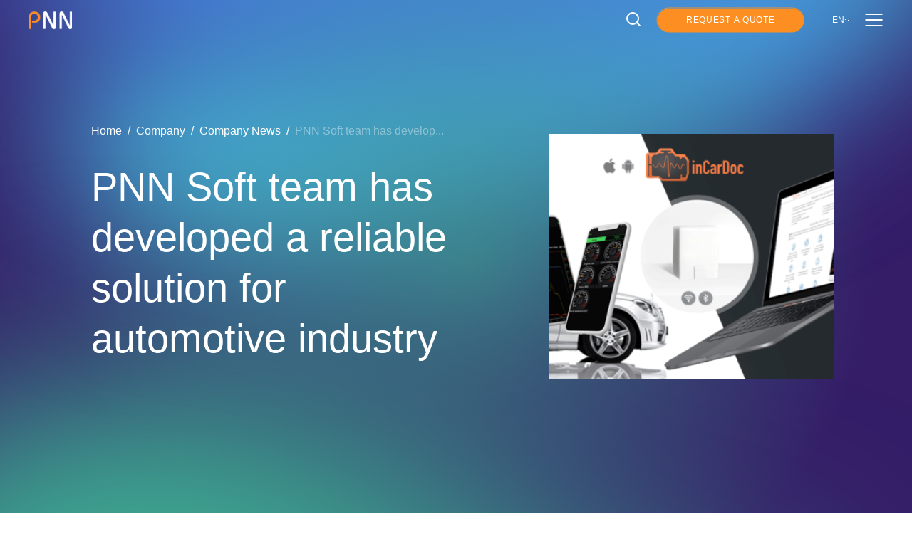

--- FILE ---
content_type: text/html; charset=UTF-8
request_url: https://pnnsoft.com/software-development-company/news/pnn-soft-team-has-developed-a-reliable-solution-for-automotive-industry
body_size: 21473
content:
<!DOCTYPE html>
<html lang="en">
<head>
    
    <meta name="viewport" content="width=device-width, initial-scale=1, minimum-scale=1, maximum-scale=1">
    <meta http-equiv="Content-Type" content="text/html; charset=utf-8">
    <link rel="stylesheet preload prefetch preconnect"
        href=" /wp-content/themes/pnnsite/assets/css/layout/navigation/navigation.css" as="style" type="text/css">
    <link rel="stylesheet preload prefetch preconnect"
        href="/wp-content/themes/pnnsite/assets/css/layout/footer/footer.css" as="style" type="text/css"
        crossorigin="anonymous">
    <link rel="preconnect" href="https://fonts.googleapis.com">
    <link rel="preconnect" href="https://fonts.gstatic.com" crossorigin>
    <link rel="preconnect" href="https://www.googletagmanager.com">
    <link rel="preconnect" href="https://www.gstatic.com">
    <link rel="apple-touch-icon" sizes="180x180" href="/apple-touch-icon.png">
    <link rel="icon" type="image/png" sizes="32x32" href="/favicon-32x32.png">
    <link rel="icon" type="image/png" sizes="16x16" href="/favicon-16x16.png">
    <link rel="manifest" href="/site.webmanifest">
    <link rel="mask-icon" href="/safari-pinned-tab.svg" color="#5bbad5">
        <meta name="msapplication-TileColor" content="#da532c">
    <meta name="theme-color" content="#ffffff">
    <meta name='robots' content='max-image-preview:large' />
	<style>img:is([sizes="auto" i], [sizes^="auto," i]) { contain-intrinsic-size: 3000px 1500px }</style>
	<link rel="alternate" type="application/rss+xml" title="PNN &raquo; PNN Soft team has developed a reliable solution for automotive industry Comments Feed" href="https://pnnsoft.com/software-development-company/news/pnn-soft-team-has-developed-a-reliable-solution-for-automotive-industry/feed" />
<title>PNN Soft team has developed a reliable solution for Automotive Industry</title> 
<meta name='description' content='Professional engineers from PNN Soft company have developed and tested inCarDoc Scan Tool – recommended Bluetooth Adapter for iOS &amp; Android devices and fully compatible with multiple car brands and modes.'> 
 <link rel='canonical' href='https://pnnsoft.com/software-development-company/news/pnn-soft-programmers-developed-highly-loaded-system-to-support-applications-in-europe-and-asia'> 
 <script type="text/javascript">
/* <![CDATA[ */
window._wpemojiSettings = {"baseUrl":"https:\/\/s.w.org\/images\/core\/emoji\/16.0.1\/72x72\/","ext":".png","svgUrl":"https:\/\/s.w.org\/images\/core\/emoji\/16.0.1\/svg\/","svgExt":".svg","source":{"concatemoji":"https:\/\/pnnsoft.com\/wp-includes\/js\/wp-emoji-release.min.js?ver=6.8.3"}};
/*! This file is auto-generated */
!function(s,n){var o,i,e;function c(e){try{var t={supportTests:e,timestamp:(new Date).valueOf()};sessionStorage.setItem(o,JSON.stringify(t))}catch(e){}}function p(e,t,n){e.clearRect(0,0,e.canvas.width,e.canvas.height),e.fillText(t,0,0);var t=new Uint32Array(e.getImageData(0,0,e.canvas.width,e.canvas.height).data),a=(e.clearRect(0,0,e.canvas.width,e.canvas.height),e.fillText(n,0,0),new Uint32Array(e.getImageData(0,0,e.canvas.width,e.canvas.height).data));return t.every(function(e,t){return e===a[t]})}function u(e,t){e.clearRect(0,0,e.canvas.width,e.canvas.height),e.fillText(t,0,0);for(var n=e.getImageData(16,16,1,1),a=0;a<n.data.length;a++)if(0!==n.data[a])return!1;return!0}function f(e,t,n,a){switch(t){case"flag":return n(e,"\ud83c\udff3\ufe0f\u200d\u26a7\ufe0f","\ud83c\udff3\ufe0f\u200b\u26a7\ufe0f")?!1:!n(e,"\ud83c\udde8\ud83c\uddf6","\ud83c\udde8\u200b\ud83c\uddf6")&&!n(e,"\ud83c\udff4\udb40\udc67\udb40\udc62\udb40\udc65\udb40\udc6e\udb40\udc67\udb40\udc7f","\ud83c\udff4\u200b\udb40\udc67\u200b\udb40\udc62\u200b\udb40\udc65\u200b\udb40\udc6e\u200b\udb40\udc67\u200b\udb40\udc7f");case"emoji":return!a(e,"\ud83e\udedf")}return!1}function g(e,t,n,a){var r="undefined"!=typeof WorkerGlobalScope&&self instanceof WorkerGlobalScope?new OffscreenCanvas(300,150):s.createElement("canvas"),o=r.getContext("2d",{willReadFrequently:!0}),i=(o.textBaseline="top",o.font="600 32px Arial",{});return e.forEach(function(e){i[e]=t(o,e,n,a)}),i}function t(e){var t=s.createElement("script");t.src=e,t.defer=!0,s.head.appendChild(t)}"undefined"!=typeof Promise&&(o="wpEmojiSettingsSupports",i=["flag","emoji"],n.supports={everything:!0,everythingExceptFlag:!0},e=new Promise(function(e){s.addEventListener("DOMContentLoaded",e,{once:!0})}),new Promise(function(t){var n=function(){try{var e=JSON.parse(sessionStorage.getItem(o));if("object"==typeof e&&"number"==typeof e.timestamp&&(new Date).valueOf()<e.timestamp+604800&&"object"==typeof e.supportTests)return e.supportTests}catch(e){}return null}();if(!n){if("undefined"!=typeof Worker&&"undefined"!=typeof OffscreenCanvas&&"undefined"!=typeof URL&&URL.createObjectURL&&"undefined"!=typeof Blob)try{var e="postMessage("+g.toString()+"("+[JSON.stringify(i),f.toString(),p.toString(),u.toString()].join(",")+"));",a=new Blob([e],{type:"text/javascript"}),r=new Worker(URL.createObjectURL(a),{name:"wpTestEmojiSupports"});return void(r.onmessage=function(e){c(n=e.data),r.terminate(),t(n)})}catch(e){}c(n=g(i,f,p,u))}t(n)}).then(function(e){for(var t in e)n.supports[t]=e[t],n.supports.everything=n.supports.everything&&n.supports[t],"flag"!==t&&(n.supports.everythingExceptFlag=n.supports.everythingExceptFlag&&n.supports[t]);n.supports.everythingExceptFlag=n.supports.everythingExceptFlag&&!n.supports.flag,n.DOMReady=!1,n.readyCallback=function(){n.DOMReady=!0}}).then(function(){return e}).then(function(){var e;n.supports.everything||(n.readyCallback(),(e=n.source||{}).concatemoji?t(e.concatemoji):e.wpemoji&&e.twemoji&&(t(e.twemoji),t(e.wpemoji)))}))}((window,document),window._wpemojiSettings);
/* ]]> */
</script>
<style id='wp-emoji-styles-inline-css' type='text/css'>

	img.wp-smiley, img.emoji {
		display: inline !important;
		border: none !important;
		box-shadow: none !important;
		height: 1em !important;
		width: 1em !important;
		margin: 0 0.07em !important;
		vertical-align: -0.1em !important;
		background: none !important;
		padding: 0 !important;
	}
</style>
<link rel='stylesheet' id='wp-block-library-css' href='https://pnnsoft.com/wp-includes/css/dist/block-library/style.min.css?ver=6.8.3' type='text/css' media='all' />
<style id='classic-theme-styles-inline-css' type='text/css'>
/*! This file is auto-generated */
.wp-block-button__link{color:#fff;background-color:#32373c;border-radius:9999px;box-shadow:none;text-decoration:none;padding:calc(.667em + 2px) calc(1.333em + 2px);font-size:1.125em}.wp-block-file__button{background:#32373c;color:#fff;text-decoration:none}
</style>
<style id='create-block-rich-text-style-inline-css' type='text/css'>
.rich-text h1,.rich-text h2,.rich-text h3{font-family:var(--font-Futura-Cyrillic-Demi);font-size:56px;font-weight:400}.rich-text h4{font-size:18px}.rich-text p{font-size:24px;line-height:145%}.rich-text div,.rich-text label,.rich-text span{font-size:21px}.rich-text li{font-size:24px}.rich-content{margin:0;padding:0 10%;position:relative}.rich-content p{margin-bottom:0;margin-top:0}@media(max-width:480px){.rich-text h1{font-size:28px}.rich-text h2,.rich-text h3{font-size:32px}.rich-text h4,.rich-text p{font-size:18px}.rich-text div,.rich-text label,.rich-text span{font-size:14px}.rich-text li{font-size:18px}}@media(max-width:768px){.rich-text h1{font-size:3rem}.rich-text h2{font-size:2.5rem}.rich-text h3{font-size:40px}.rich-text h4{font-size:18px}.rich-text p{font-size:24px}.rich-text div,.rich-text label,.rich-text span{font-size:14px}.rich-text li{font-size:24px}.rich-content{margin:0;padding:0 5%}}

</style>
<style id='create-block-image-paragraph-style-inline-css' type='text/css'>


</style>
<style id='create-block-tabbed-list-style-inline-css' type='text/css'>
:root{--color-black-a50:rgba(0,0,0,.5);--color-black-a70:rgba(0,0,0,.7);--color-black-a75:rgba(0,0,0,.75);--color-black-lighter:#1f1f1f;--color-black-spoiler-text:#151522;--color-black:#000;--color-black-dark:#1f1f1f;--color-blue-alice:#e5f1fb;--color-blue-cloud:#eff8ff;--color-blue-bright:#3bc2ff;--color-blue-bright-navy:#082e51;--color-blue-charcoal2:#020c19;--color-blue-charcoal:#01131e;--color-blue-dark:#1e224b;--color-blue-light-grayish:#f7fbfd;--color-blue-sonki:#1e466b;--color-blue-sonki2:#1a3956;--color-blue-yankees:#04223d;--color-effervescent-blue:#032f58;--color-dark-bluer:#022343;--color-casal:#2d5d70;--color-blue-light:rgba(228,244,255,.1);--color-stratos:#01002f;--color-cerulean:#01bbfa;--color-cerulean2:#0187f9;--color-cobalt-blue:#1865f4;--color-cod-gray:#0b0b0b;--color-daintree:#012434;--color-halite-blue:#082947;--color-blue-darken:#0a244d;--color-dark-cerulean-a30:rgba(23,57,89,.3);--color-dodger-blue-a20:rgba(21,168,250,.2);--color-dodger-blue-a80:rgba(21,168,250,.8);--color-dodger-blue-lighten:#45bdff;--color-dodger-blue-lightest:#28b1fd;--color-dodger-blue-darkest:#1d94ff;--color-dodger-blue:#15a8fa;--color-edge-of-down:#e0e4ea;--color-elephant-a03:rgba(15,53,76,.03);--color-elephant-a60:rgba(14,48,69,.6);--color-elephant:#0f354c;--color-french-gray:#c1c3c9;--color-gallery-a63:hsla(0,0%,93%,.63);--color-gray:#828282;--color-grey-light:rgba(31,31,31,.6);--color-gray-dark:#3b3b3b;--color-gray-light:#f1f2f6;--color-grey-7:#dfe0eb;--color-grey-8:#e9eff8;--color-gray-medium:#999aa6;--color-gray-azure:#8091a1;--color-koromiko:#feb262;--color-malibu:#57aefc;--color-nero:#232323;--color-cyan-blue:#0187f9;--color-blue-light:#1865f4;--color-cyan-blue-a10:rgba(1,135,249,.1);--color-macaroni-cheese:#ffc274;--color-mercury-a20:hsla(0,0%,90%,.5);--color-mercury:#e5e5e5;--color-mine-shaft:#3d3d3d;--color-nevada:#667175;--color-regent-gray:#8398a4;--color-scorpion:#5c5c5c;--color-silver-chalice3:#a6a6a6;--color-silver-chalice2:#adadad;--color-silver-chalice:#aaa;--color-silver:#c4c4c4;--color-grey6:#d9d9d9;--color-spindle:#c8d9ef;--color-orange-light:#fb8e22;--color-thunder:#403a40;--color-tower-gray:#b1c1c6;--color-tundora:#424242;--color-very-dark-blue:#1a3956;--color-white-darken:hsla(0,0%,100%,.3);--color-west-side:#ff8e08;--color-grey-light:#dadada;--color-white-a0025:hsla(0,0%,100%,.025);--color-white-a10:hsla(0,0%,100%,.1);--color-white-a20:hsla(0,0%,100%,.2);--color-white-a35:hsla(0,0%,100%,.35);--color-white-a40:hsla(0,0%,100%,.4);--color-white-a50:hsla(0,0%,100%,.5);--color-white-a60:hsla(0,0%,100%,.6);--color-white-a75:hsla(0,0%,100%,.75);--color-white-a90:hsla(0,0%,100%,.9);--color-solitude:#e9eff8;--color-white:#fff;--color-abra-sombra-lunar:#bec2c9;--color-tree-poppy:#fc8e22;--color-mercury-a20:hsla(0,0%,90%,.25);--color-midnight:#012343;--color-midnight-light:#0d375f;--color-midnight-a20:rgba(36,65,87,.2);--color-midnight-a90:rgba(1,35,67,.9);--color-guyabanor:hsla(0,0%,97%,.1);--santas-grey-a20:hsla(240,5%,62%,.2);--color-wild-sand:#f6f6f6;--color-white-smoke:#f8f8f8;--color-tangaroa:#021c43;--color-madison:#0e396c;--color-madison-dark:rgba(1,0,47,.15);--color-mbassador-blue:#0e2d5c;--color-grey-5:#e0e0e0;--color-platinum:#dfe0eb;--color-deep-cove:#050937;--color-oxford-blue:#052343;--color-black-pearl:#040b29;--color-manatee:#929199;--color-error:red;--font-ft-demi-c:Futura-Demi-C,sans-serif;--font-roboto-light:Roboto-Light,sans-serif;--font-roboto-regular:Roboto-Regular,sans-serif;--font-roboto-bold:Roboto-Bold,sans-serif;--font-Futura-Cyrillic-Medium:Futura-Cyrillic-Medium,sans-serif;--font-Futura-Cyrillic-Demi:Futura-Cyrillic-Demi,sans-serif;--font-Futura-Bk-BT:Futura-Bk-BT,sans-serif;--font-Futura-Black:Futura-Black,sans-serif}.angular-specifications-items{margin-top:20px}.technologies-left-title-wrapper{width:70%}.development-blocks{margin:40px 0 0}.carbon-label{margin-bottom:10px}.carbon-label-description{font-size:16px}.template-column-text-wrapper{width:55%}.template-lateral-background-container{max-width:100%}.technologiesblock-title{color:var(--color-white);font-family:var(--font-ft-demi-c);font-size:36px;font-size:58px;font-weight:500;line-height:128%;margin:0;padding-bottom:5%;position:relative}.technologiesblock-title:after{background:var(--color-white-darken);bottom:0;content:"";height:2px;left:0;position:absolute;width:144px}.technologies-list-item{margin:0 0 .7rem}@media(min-width:768px)and (max-width:1023.98px){.angular-specifications-left{width:55%}.angular-development-bg-image{width:45%}.technologiesblock-title{font-size:36px}}@media(max-width:767.98px){.development-blocks{grid-template-areas:"button1" "button2" "button3";grid-template-columns:1fr}.angular-specifications-left{width:100%}.technologiesblock-title{font-size:26px}.technologies-block-list{margin-left:14px}}

</style>
<style id='create-block-titled-image-paragraph-style-inline-css' type='text/css'>


</style>
<style id='create-block-icon-list-style-inline-css' type='text/css'>
:root{--color-black-a50:rgba(0,0,0,.5);--color-black-a70:rgba(0,0,0,.7);--color-black-a75:rgba(0,0,0,.75);--color-black-lighter:#1f1f1f;--color-black-spoiler-text:#151522;--color-black:#000;--color-black-dark:#1f1f1f;--color-blue-alice:#e5f1fb;--color-blue-cloud:#eff8ff;--color-blue-bright:#3bc2ff;--color-blue-bright-navy:#082e51;--color-blue-charcoal2:#020c19;--color-blue-charcoal:#01131e;--color-blue-dark:#1e224b;--color-blue-light-grayish:#f7fbfd;--color-blue-sonki:#1e466b;--color-blue-sonki2:#1a3956;--color-blue-yankees:#04223d;--color-effervescent-blue:#032f58;--color-dark-bluer:#022343;--color-casal:#2d5d70;--color-blue-light:rgba(228,244,255,.1);--color-stratos:#01002f;--color-cerulean:#01bbfa;--color-cerulean2:#0187f9;--color-cobalt-blue:#1865f4;--color-cod-gray:#0b0b0b;--color-daintree:#012434;--color-halite-blue:#082947;--color-blue-darken:#0a244d;--color-dark-cerulean-a30:rgba(23,57,89,.3);--color-dodger-blue-a20:rgba(21,168,250,.2);--color-dodger-blue-a80:rgba(21,168,250,.8);--color-dodger-blue-lighten:#45bdff;--color-dodger-blue-lightest:#28b1fd;--color-dodger-blue-darkest:#1d94ff;--color-dodger-blue:#15a8fa;--color-edge-of-down:#e0e4ea;--color-elephant-a03:rgba(15,53,76,.03);--color-elephant-a60:rgba(14,48,69,.6);--color-elephant:#0f354c;--color-french-gray:#c1c3c9;--color-gallery-a63:hsla(0,0%,93%,.63);--color-gray:#828282;--color-grey-light:rgba(31,31,31,.6);--color-gray-dark:#3b3b3b;--color-gray-light:#f1f2f6;--color-grey-7:#dfe0eb;--color-grey-8:#e9eff8;--color-gray-medium:#999aa6;--color-gray-azure:#8091a1;--color-koromiko:#feb262;--color-malibu:#57aefc;--color-nero:#232323;--color-cyan-blue:#0187f9;--color-blue-light:#1865f4;--color-cyan-blue-a10:rgba(1,135,249,.1);--color-macaroni-cheese:#ffc274;--color-mercury-a20:hsla(0,0%,90%,.5);--color-mercury:#e5e5e5;--color-mine-shaft:#3d3d3d;--color-nevada:#667175;--color-regent-gray:#8398a4;--color-scorpion:#5c5c5c;--color-silver-chalice3:#a6a6a6;--color-silver-chalice2:#adadad;--color-silver-chalice:#aaa;--color-silver:#c4c4c4;--color-grey6:#d9d9d9;--color-spindle:#c8d9ef;--color-orange-light:#fb8e22;--color-thunder:#403a40;--color-tower-gray:#b1c1c6;--color-tundora:#424242;--color-very-dark-blue:#1a3956;--color-white-darken:hsla(0,0%,100%,.3);--color-west-side:#ff8e08;--color-grey-light:#dadada;--color-white-a0025:hsla(0,0%,100%,.025);--color-white-a10:hsla(0,0%,100%,.1);--color-white-a20:hsla(0,0%,100%,.2);--color-white-a35:hsla(0,0%,100%,.35);--color-white-a40:hsla(0,0%,100%,.4);--color-white-a50:hsla(0,0%,100%,.5);--color-white-a60:hsla(0,0%,100%,.6);--color-white-a75:hsla(0,0%,100%,.75);--color-white-a90:hsla(0,0%,100%,.9);--color-solitude:#e9eff8;--color-white:#fff;--color-abra-sombra-lunar:#bec2c9;--color-tree-poppy:#fc8e22;--color-mercury-a20:hsla(0,0%,90%,.25);--color-midnight:#012343;--color-midnight-light:#0d375f;--color-midnight-a20:rgba(36,65,87,.2);--color-midnight-a90:rgba(1,35,67,.9);--color-guyabanor:hsla(0,0%,97%,.1);--santas-grey-a20:hsla(240,5%,62%,.2);--color-wild-sand:#f6f6f6;--color-white-smoke:#f8f8f8;--color-tangaroa:#021c43;--color-madison:#0e396c;--color-madison-dark:rgba(1,0,47,.15);--color-mbassador-blue:#0e2d5c;--color-grey-5:#e0e0e0;--color-platinum:#dfe0eb;--color-deep-cove:#050937;--color-oxford-blue:#052343;--color-black-pearl:#040b29;--color-manatee:#929199;--color-error:red;--font-ft-demi-c:Futura-Demi-C,sans-serif;--font-roboto-light:Roboto-Light,sans-serif;--font-roboto-regular:Roboto-Regular,sans-serif;--font-roboto-bold:Roboto-Bold,sans-serif;--font-Futura-Cyrillic-Medium:Futura-Cyrillic-Medium,sans-serif;--font-Futura-Cyrillic-Demi:Futura-Cyrillic-Demi,sans-serif;--font-Futura-Bk-BT:Futura-Bk-BT,sans-serif;--font-Futura-Black:Futura-Black,sans-serif}.icon-title{color:var(--color-black-dark);font-family:var(--font-roboto-bold);font-size:min(5px + 1vw,21px);line-height:120%;margin:0 0 10px;padding:0}@media(max-width:1024px){.icon-title{font-family:var(--font-roboto-bold);font-size:min(15px + 1vw,21px)}}@media(max-width:568px){.icon-title{font-size:21px;line-height:120%;margin:12px 0;padding-left:4%;width:100%}}.service-benefit-item{align-items:flex-start;display:flex;gap:16px}.service-benefit-item .service-icon{height:50px;width:50px}.service-benefit-item div{align-items:flex-start;display:flex;flex-direction:column;justify-content:center}.benefit-description{padding:0 0 10%}.service-benefits-list.light .benefit-description,.service-benefits-list.light .icon-title{color:#000;font-family:var(--font-roboto-regular);font-size:14px}.service-benefits-list.dark .benefit-description,.service-benefits-list.dark .icon-title{color:#fff;font-family:var(--font-roboto-regular);font-size:14px}.light{color:#000}.dark{color:#fff}

</style>
<style id='create-block-collapsible-list-style-inline-css' type='text/css'>
.template-spoiler-number{cursor:pointer}.light{color:#000}.dark{color:#fff}.template-spoiler-arrow{background-color:transparent;background-image:url([data-uri]);background-position:50%;background-repeat:no-repeat;border-radius:50%;cursor:pointer;height:15px;min-height:15px;min-width:15px;transition-duration:.5s;width:15px}.template-column-spoiler-wrapper-dark .template-spoiler-arrow{background-color:transparent;background-image:url([data-uri])}.template-spoiler-checkbox-container input:checked~.template-spoiler-arrow{transform:rotate(180deg)}.hidden{display:none}.visible{display:block}.no-height{height:0}

</style>
<style id='create-block-related-pages-style-inline-css' type='text/css'>
.cards-carousel-content{margin:7% 0}.cards-carousel-wrapper{padding:0 0 0 10%}.cards-slider-row{padding:0 10%}.cards-carousel{overflow:scroll}.cards-horizontal-container{display:flex;justify-content:space-between;overflow:visible;width:calc(100%*(var(--card-active-width) + (var(--items-count) - 1)*(var(--card-width) + var(--gap)))/(var(--card-active-width) + (var(--card-per-container-desktop) - 1)*var(--card-width) + var(--gap-per-container-desktop)*var(--gap)))}.card{aspect-ratio:var(--card-width)/var(--card-height);background:var(--card-background);background-position-x:center;background-size:cover;border-radius:7px;display:flex;flex-direction:column;justify-content:flex-end;margin-bottom:calc((var(--card-active-height) - var(--card-height))*.27px);margin-top:calc((var(--card-active-height) - var(--card-height))*.73px);padding:0 20px 15px;position:relative;width:calc(100%*var(--card-width)/(var(--card-active-width) + (var(--items-count) - 1)*(var(--card-width) + var(--gap))))}.card-active-on-hover:hover{background:var(--card-active-background);background-position-x:center;background-size:cover}a:hover>.card-title{color:var(--color-orange-light)}.card-active-on-hover:hover>.card-subtitle{display:block}.card-active,.card-active-on-hover:hover{background:var(--card-active-background);background-position-x:center;background-size:cover;margin-bottom:0;margin-top:0;width:calc(100%*var(--card-active-width)/(var(--card-active-width) + (var(--items-count) - 1)*(var(--card-width) + var(--gap))))}.card-title{font-family:var(--font-ft-demi-c);font-size:18px;padding-bottom:15px}.card-subtitle,.card-title{color:var(--color-white);line-height:23px}.card-subtitle{display:none;font-family:var(--font-roboto-regular);font-size:14px;opacity:.8;padding-bottom:7px}.card-active>.card-subtitle{display:block}.cards-carousel::-webkit-scrollbar{display:none}.cards-slider{align-items:center;align-self:end;display:flex;justify-content:space-between;margin-top:47px}.cards-buttons{display:flex;gap:10px}.custom-container-img-cards-wrap{aspect-ratio:574/765;background-image:var(--background-image,url(/wp-content/plugins/pnn-custom/build/related-pages/../images/custom-services-bg.44f058c8.webp));background-position:right 0;background-repeat:no-repeat;background-size:auto;flex-direction:column;margin:7% auto;max-height:574px;padding-top:2.5em;position:relative;width:100%}.custom-cards-first-row{display:flex;flex-direction:column}.custom-cards-header{margin-top:0;width:70%}.custom-cards{width:85%}.custom-cards-buttons{display:none}@media(min-width:1024px)and (max-width:1199.98px){.custom-cards{width:100%}}@media(min-width:768px)and (max-width:1023.98px){.cards-horizontal-container{width:calc(100%*(var(--card-active-width) + (var(--items-count) - 1)*(var(--card-width) + var(--gap)))/(var(--card-active-width) + (var(--card-per-container-tablet) - 1)*var(--card-width) + var(--gap-per-container-tablet)*var(--gap)))}.card-active-on-hover>.card-subtitle{display:block}.custom-container-img-cards-wrap{aspect-ratio:auto;background:none;display:flex;margin:7% 0 7% 10%;max-height:unset;width:90%}.custom-cards-first-row{align-items:center;flex-direction:row}.custom-cards-header{font-size:36px;padding-right:50px;width:36%}.custom-cards{width:64%}.custom-cards-buttons{align-self:end;display:flex;gap:10px;margin:5% 0 0;width:64%}}@media(max-width:767.98px){.card{background-position-x:center;background-size:cover;height:calc(var(--card-mobile-height)*1px);margin:0;width:calc(var(--card-mobile-width)*1px)}.card-subtitle{display:block;opacity:.8}.cards-horizontal-container{width:calc(var(--items-count)*var(--card-mobile-width)*1px + (var(--items-count) - 1)*var(--gap)*1px)}.card-active{background:var(--card-background);background-position-x:center;background-size:cover}.card-active,.card-active-on-hover:hover{width:calc(100%*var(--card-mobile-width)/(var(--card-mobile-width) + (var(--items-count) - 1)*(var(--card-mobile-width) + var(--gap))))}.cards-slider{margin-top:5%}.custom-container-img-cards-wrap{aspect-ratio:auto;background:none;margin:10% 0 10% 5%;padding:0;width:95%}.custom-cards-header{width:90%}.cards-carousel-wrapper{padding:0 0 0 5%}.cards-slider-row{padding:0 5%}.custom-cards{width:100%}.custom-cards-buttons{display:flex;gap:10px;margin:5% auto}}

</style>
<style id='create-block-boxes-and-icons-style-inline-css' type='text/css'>
.development-block{align-items:start;background:var(--color-solitude);border-radius:10px;display:flex;flex-direction:column;font-family:var(--font-roboto-regular);font-size:14px;justify-content:start;line-height:19px;padding:16px}.template-section-dark .development-blocks .development-block{background-color:var(--color-midnight-light)}.template-section-dark .development-blocks .development-block-title{color:var(--color-white);font-family:var(--font-roboto-regular);font-size:24px;font-weight:700}.development-block-list{margin-left:16px}.development-block-list li{font-family:var(--font-roboto-regular);font-size:14px;font-weight:400;line-height:145%;list-style-type:disc}.development-blocks{display:grid;gap:13px;grid-template-columns:repeat(var(--items-per-row,3),1fr);margin:40px 0 50px}.development-block-title{color:var(--color-black-dark);font-family:var(--font-Futura-Cyrillic-Demi);font-size:min(5px + 1vw,21px);line-height:120%;margin:16px 0 10px;padding:0}.development-block p{color:var(--color-black-dark);margin-top:0}.template-section-dark .development-block p{color:var(--color-white);margin-top:0}.development-block:not(:has(.development-block-title)) p{margin-top:16px}.development-icon{height:46px;margin-left:0;width:46px}.development-icon-container{width:100%}@media(max-width:1024px){.development-block-title{font-family:var(--font-Futura-Cyrillic-Demi);font-size:min(15px + 1vw,21px)}}@media(max-width:767.98px){.development-blocks{display:grid;gap:10px;grid-template-columns:repeat(var(--items-per-row,2),1fr);margin:40px 0 50px}.development-block-list{margin-left:28px}}@media(max-width:568px){.development-blocks{gap:10px;grid-template-columns:repeat(1,1fr);margin:40px 0 50px}.development-block{width:100%}.development-roles-blocks .development-block{height:-moz-fit-content;height:fit-content}.development-block-title{font-size:21px;line-height:120%;margin:12px 0;padding-left:4%;width:100%}.template-column-text-description{font-size:18px}}.rich-text h1,.rich-text h2,.rich-text h3{font-family:var(--font-Futura-Cyrillic-Demi);font-size:56px;font-weight:400}.rich-text h4{font-size:18px}.rich-text p{font-size:24px;line-height:145%}.rich-text div,.rich-text label,.rich-text span{font-size:21px}.rich-text li{font-size:24px}.rich-content{margin:0;padding:0 10%;position:relative}.rich-content p{margin-bottom:0;margin-top:0}@media(max-width:480px){.rich-text h1{font-size:28px}.rich-text h2,.rich-text h3{font-size:32px}.rich-text h4,.rich-text p{font-size:18px}.rich-text div,.rich-text label,.rich-text span{font-size:14px}.rich-text li{font-size:18px}}@media(max-width:768px){.rich-text h1{font-size:3rem}.rich-text h2{font-size:2.5rem}.rich-text h3{font-size:40px}.rich-text h4{font-size:18px}.rich-text p{font-size:24px}.rich-text div,.rich-text label,.rich-text span{font-size:14px}.rich-text li{font-size:24px}.rich-content{margin:0;padding:0 5%}}

</style>
<style id='global-styles-inline-css' type='text/css'>
:root{--wp--preset--aspect-ratio--square: 1;--wp--preset--aspect-ratio--4-3: 4/3;--wp--preset--aspect-ratio--3-4: 3/4;--wp--preset--aspect-ratio--3-2: 3/2;--wp--preset--aspect-ratio--2-3: 2/3;--wp--preset--aspect-ratio--16-9: 16/9;--wp--preset--aspect-ratio--9-16: 9/16;--wp--preset--color--black: #000000;--wp--preset--color--cyan-bluish-gray: #abb8c3;--wp--preset--color--white: #ffffff;--wp--preset--color--pale-pink: #f78da7;--wp--preset--color--vivid-red: #cf2e2e;--wp--preset--color--luminous-vivid-orange: #ff6900;--wp--preset--color--luminous-vivid-amber: #fcb900;--wp--preset--color--light-green-cyan: #7bdcb5;--wp--preset--color--vivid-green-cyan: #00d084;--wp--preset--color--pale-cyan-blue: #8ed1fc;--wp--preset--color--vivid-cyan-blue: #0693e3;--wp--preset--color--vivid-purple: #9b51e0;--wp--preset--gradient--vivid-cyan-blue-to-vivid-purple: linear-gradient(135deg,rgba(6,147,227,1) 0%,rgb(155,81,224) 100%);--wp--preset--gradient--light-green-cyan-to-vivid-green-cyan: linear-gradient(135deg,rgb(122,220,180) 0%,rgb(0,208,130) 100%);--wp--preset--gradient--luminous-vivid-amber-to-luminous-vivid-orange: linear-gradient(135deg,rgba(252,185,0,1) 0%,rgba(255,105,0,1) 100%);--wp--preset--gradient--luminous-vivid-orange-to-vivid-red: linear-gradient(135deg,rgba(255,105,0,1) 0%,rgb(207,46,46) 100%);--wp--preset--gradient--very-light-gray-to-cyan-bluish-gray: linear-gradient(135deg,rgb(238,238,238) 0%,rgb(169,184,195) 100%);--wp--preset--gradient--cool-to-warm-spectrum: linear-gradient(135deg,rgb(74,234,220) 0%,rgb(151,120,209) 20%,rgb(207,42,186) 40%,rgb(238,44,130) 60%,rgb(251,105,98) 80%,rgb(254,248,76) 100%);--wp--preset--gradient--blush-light-purple: linear-gradient(135deg,rgb(255,206,236) 0%,rgb(152,150,240) 100%);--wp--preset--gradient--blush-bordeaux: linear-gradient(135deg,rgb(254,205,165) 0%,rgb(254,45,45) 50%,rgb(107,0,62) 100%);--wp--preset--gradient--luminous-dusk: linear-gradient(135deg,rgb(255,203,112) 0%,rgb(199,81,192) 50%,rgb(65,88,208) 100%);--wp--preset--gradient--pale-ocean: linear-gradient(135deg,rgb(255,245,203) 0%,rgb(182,227,212) 50%,rgb(51,167,181) 100%);--wp--preset--gradient--electric-grass: linear-gradient(135deg,rgb(202,248,128) 0%,rgb(113,206,126) 100%);--wp--preset--gradient--midnight: linear-gradient(135deg,rgb(2,3,129) 0%,rgb(40,116,252) 100%);--wp--preset--font-size--small: 13px;--wp--preset--font-size--medium: 20px;--wp--preset--font-size--large: 36px;--wp--preset--font-size--x-large: 42px;--wp--preset--spacing--20: 0.44rem;--wp--preset--spacing--30: 0.67rem;--wp--preset--spacing--40: 1rem;--wp--preset--spacing--50: 1.5rem;--wp--preset--spacing--60: 2.25rem;--wp--preset--spacing--70: 3.38rem;--wp--preset--spacing--80: 5.06rem;--wp--preset--shadow--natural: 6px 6px 9px rgba(0, 0, 0, 0.2);--wp--preset--shadow--deep: 12px 12px 50px rgba(0, 0, 0, 0.4);--wp--preset--shadow--sharp: 6px 6px 0px rgba(0, 0, 0, 0.2);--wp--preset--shadow--outlined: 6px 6px 0px -3px rgba(255, 255, 255, 1), 6px 6px rgba(0, 0, 0, 1);--wp--preset--shadow--crisp: 6px 6px 0px rgba(0, 0, 0, 1);}:where(.is-layout-flex){gap: 0.5em;}:where(.is-layout-grid){gap: 0.5em;}body .is-layout-flex{display: flex;}.is-layout-flex{flex-wrap: wrap;align-items: center;}.is-layout-flex > :is(*, div){margin: 0;}body .is-layout-grid{display: grid;}.is-layout-grid > :is(*, div){margin: 0;}:where(.wp-block-columns.is-layout-flex){gap: 2em;}:where(.wp-block-columns.is-layout-grid){gap: 2em;}:where(.wp-block-post-template.is-layout-flex){gap: 1.25em;}:where(.wp-block-post-template.is-layout-grid){gap: 1.25em;}.has-black-color{color: var(--wp--preset--color--black) !important;}.has-cyan-bluish-gray-color{color: var(--wp--preset--color--cyan-bluish-gray) !important;}.has-white-color{color: var(--wp--preset--color--white) !important;}.has-pale-pink-color{color: var(--wp--preset--color--pale-pink) !important;}.has-vivid-red-color{color: var(--wp--preset--color--vivid-red) !important;}.has-luminous-vivid-orange-color{color: var(--wp--preset--color--luminous-vivid-orange) !important;}.has-luminous-vivid-amber-color{color: var(--wp--preset--color--luminous-vivid-amber) !important;}.has-light-green-cyan-color{color: var(--wp--preset--color--light-green-cyan) !important;}.has-vivid-green-cyan-color{color: var(--wp--preset--color--vivid-green-cyan) !important;}.has-pale-cyan-blue-color{color: var(--wp--preset--color--pale-cyan-blue) !important;}.has-vivid-cyan-blue-color{color: var(--wp--preset--color--vivid-cyan-blue) !important;}.has-vivid-purple-color{color: var(--wp--preset--color--vivid-purple) !important;}.has-black-background-color{background-color: var(--wp--preset--color--black) !important;}.has-cyan-bluish-gray-background-color{background-color: var(--wp--preset--color--cyan-bluish-gray) !important;}.has-white-background-color{background-color: var(--wp--preset--color--white) !important;}.has-pale-pink-background-color{background-color: var(--wp--preset--color--pale-pink) !important;}.has-vivid-red-background-color{background-color: var(--wp--preset--color--vivid-red) !important;}.has-luminous-vivid-orange-background-color{background-color: var(--wp--preset--color--luminous-vivid-orange) !important;}.has-luminous-vivid-amber-background-color{background-color: var(--wp--preset--color--luminous-vivid-amber) !important;}.has-light-green-cyan-background-color{background-color: var(--wp--preset--color--light-green-cyan) !important;}.has-vivid-green-cyan-background-color{background-color: var(--wp--preset--color--vivid-green-cyan) !important;}.has-pale-cyan-blue-background-color{background-color: var(--wp--preset--color--pale-cyan-blue) !important;}.has-vivid-cyan-blue-background-color{background-color: var(--wp--preset--color--vivid-cyan-blue) !important;}.has-vivid-purple-background-color{background-color: var(--wp--preset--color--vivid-purple) !important;}.has-black-border-color{border-color: var(--wp--preset--color--black) !important;}.has-cyan-bluish-gray-border-color{border-color: var(--wp--preset--color--cyan-bluish-gray) !important;}.has-white-border-color{border-color: var(--wp--preset--color--white) !important;}.has-pale-pink-border-color{border-color: var(--wp--preset--color--pale-pink) !important;}.has-vivid-red-border-color{border-color: var(--wp--preset--color--vivid-red) !important;}.has-luminous-vivid-orange-border-color{border-color: var(--wp--preset--color--luminous-vivid-orange) !important;}.has-luminous-vivid-amber-border-color{border-color: var(--wp--preset--color--luminous-vivid-amber) !important;}.has-light-green-cyan-border-color{border-color: var(--wp--preset--color--light-green-cyan) !important;}.has-vivid-green-cyan-border-color{border-color: var(--wp--preset--color--vivid-green-cyan) !important;}.has-pale-cyan-blue-border-color{border-color: var(--wp--preset--color--pale-cyan-blue) !important;}.has-vivid-cyan-blue-border-color{border-color: var(--wp--preset--color--vivid-cyan-blue) !important;}.has-vivid-purple-border-color{border-color: var(--wp--preset--color--vivid-purple) !important;}.has-vivid-cyan-blue-to-vivid-purple-gradient-background{background: var(--wp--preset--gradient--vivid-cyan-blue-to-vivid-purple) !important;}.has-light-green-cyan-to-vivid-green-cyan-gradient-background{background: var(--wp--preset--gradient--light-green-cyan-to-vivid-green-cyan) !important;}.has-luminous-vivid-amber-to-luminous-vivid-orange-gradient-background{background: var(--wp--preset--gradient--luminous-vivid-amber-to-luminous-vivid-orange) !important;}.has-luminous-vivid-orange-to-vivid-red-gradient-background{background: var(--wp--preset--gradient--luminous-vivid-orange-to-vivid-red) !important;}.has-very-light-gray-to-cyan-bluish-gray-gradient-background{background: var(--wp--preset--gradient--very-light-gray-to-cyan-bluish-gray) !important;}.has-cool-to-warm-spectrum-gradient-background{background: var(--wp--preset--gradient--cool-to-warm-spectrum) !important;}.has-blush-light-purple-gradient-background{background: var(--wp--preset--gradient--blush-light-purple) !important;}.has-blush-bordeaux-gradient-background{background: var(--wp--preset--gradient--blush-bordeaux) !important;}.has-luminous-dusk-gradient-background{background: var(--wp--preset--gradient--luminous-dusk) !important;}.has-pale-ocean-gradient-background{background: var(--wp--preset--gradient--pale-ocean) !important;}.has-electric-grass-gradient-background{background: var(--wp--preset--gradient--electric-grass) !important;}.has-midnight-gradient-background{background: var(--wp--preset--gradient--midnight) !important;}.has-small-font-size{font-size: var(--wp--preset--font-size--small) !important;}.has-medium-font-size{font-size: var(--wp--preset--font-size--medium) !important;}.has-large-font-size{font-size: var(--wp--preset--font-size--large) !important;}.has-x-large-font-size{font-size: var(--wp--preset--font-size--x-large) !important;}
:where(.wp-block-post-template.is-layout-flex){gap: 1.25em;}:where(.wp-block-post-template.is-layout-grid){gap: 1.25em;}
:where(.wp-block-columns.is-layout-flex){gap: 2em;}:where(.wp-block-columns.is-layout-grid){gap: 2em;}
:root :where(.wp-block-pullquote){font-size: 1.5em;line-height: 1.6;}
</style>
<link rel='stylesheet' id='news-slider-style-css' href='https://pnnsoft.com/wp-content/plugins/pnn-custom/assets/css/news-slider.css?ver=6.8.3' type='text/css' media='all' />
<link rel='stylesheet' id='projects-style-css' href='https://pnnsoft.com/wp-content/plugins/pnn-custom/assets/css/projects.css?ver=6.8.3' type='text/css' media='all' />
<link rel='stylesheet' id='related-pages-style-css' href='https://pnnsoft.com/wp-content/plugins/pnn-custom/assets/css/related-pages.css?ver=6.8.3' type='text/css' media='all' />
<link rel='stylesheet' id='template-style-css' href='https://pnnsoft.com/wp-content/plugins/pnn-custom/assets/css/template.css?ver=6.8.3' type='text/css' media='all' />
<link rel='stylesheet' id='public-css' href='https://pnnsoft.com/wp-content/themes/pnnsite/assets/css/public.css?ver=0.0.215' type='text/css' media='all' />
<link rel='stylesheet' id='navigation-css' href='https://pnnsoft.com/wp-content/themes/pnnsite/assets/css/layout/navigation/navigation.css?ver=0.0.215' type='text/css' media='all' />
<link rel='stylesheet' id='style-css' href='https://pnnsoft.com/wp-content/themes/pnnsite/style.css?ver=0.0.215' type='text/css' media='all' />
<link rel='stylesheet' id='variables-css' href='https://pnnsoft.com/wp-content/themes/pnnsite/assets/css/abstracts/variables.css?ver=0.0.215' type='text/css' media='all' />
<link rel='stylesheet' id='fontFDC-css' href='https://pnnsoft.com/wp-content/themes/pnnsite/assets/css/base/font-Futura-Demi-C.css?ver=0.0.215' type='text/css' media='all' />
<link rel='stylesheet' id='font-futura-black-css' href='https://pnnsoft.com/wp-content/themes/pnnsite/assets/css/base/font-futura-black.css?ver=0.0.215' type='text/css' media='all' />
<link rel='stylesheet' id='fontFBB-css' href='https://pnnsoft.com/wp-content/themes/pnnsite/assets/css/base/fontsFBB.css?ver=0.0.215' type='text/css' media='all' />
<link rel='stylesheet' id='fontFCD-css' href='https://pnnsoft.com/wp-content/themes/pnnsite/assets/css/base/fontsFCD.css?ver=0.0.215' type='text/css' media='all' />
<link rel='stylesheet' id='fontFCM-css' href='https://pnnsoft.com/wp-content/themes/pnnsite/assets/css/base/fontsFCM.css?ver=0.0.215' type='text/css' media='all' />
<link rel='stylesheet' id='fontRB-css' href='https://pnnsoft.com/wp-content/themes/pnnsite/assets/css/base/font-Roboto-Bold.css?ver=0.0.215' type='text/css' media='all' />
<link rel='stylesheet' id='fontRL-css' href='https://pnnsoft.com/wp-content/themes/pnnsite/assets/css/base/font-Roboto-Light.css?ver=0.0.215' type='text/css' media='all' />
<link rel='stylesheet' id='fontRR-css' href='https://pnnsoft.com/wp-content/themes/pnnsite/assets/css/base/font-Roboto-Regular.css?ver=0.0.215' type='text/css' media='all' />
<link rel='stylesheet' id='buttons_custom-css' href='https://pnnsoft.com/wp-content/themes/pnnsite/assets/css/components/buttons/buttons.css?ver=0.0.215' type='text/css' media='all' />
<link rel='stylesheet' id='breadcrumbs-css' href='https://pnnsoft.com/wp-content/themes/pnnsite/assets/css/layout/breadcrumbs/breadcrumbs.css?ver=0.0.215' type='text/css' media='all' />
<link rel='stylesheet' id='content-header-css' href='https://pnnsoft.com/wp-content/themes/pnnsite/assets/css/components/layout/content-header.css?ver=0.0.215' type='text/css' media='all' />
<link rel='stylesheet' id='template-css' href='https://pnnsoft.com/wp-content/themes/pnnsite/assets/css/components/layout/template.css?ver=0.0.215' type='text/css' media='all' />
<link rel='stylesheet' id='page-text-css' href='https://pnnsoft.com/wp-content/themes/pnnsite/assets/css/pages/page-text.css?ver=0.0.215' type='text/css' media='all' />
<link rel='stylesheet' id='search-css' href='https://pnnsoft.com/wp-content/themes/pnnsite/assets/css/pages/search.css?ver=0.0.215' type='text/css' media='all' />
<link rel='stylesheet' id='single-css' href='https://pnnsoft.com/wp-content/themes/pnnsite/assets/css/pages/single.css?ver=0.0.215' type='text/css' media='all' />
<link rel='stylesheet' id='related-pages-css' href='https://pnnsoft.com/wp-content/themes/pnnsite/assets/css/layout/related-pages/related-pages.css?ver=0.0.215' type='text/css' media='all' />
<link rel='stylesheet' id='news-slider-css' href='https://pnnsoft.com/wp-content/themes/pnnsite/assets/css/components/sliders/news-slider.css?ver=0.0.215' type='text/css' media='all' />
<script type="text/javascript" src="https://pnnsoft.com/wp-includes/js/dist/vendor/react.min.js?ver=18.3.1.1" id="react-js"></script>
<script type="text/javascript" src="https://pnnsoft.com/wp-includes/js/dist/vendor/react-jsx-runtime.min.js?ver=18.3.1" id="react-jsx-runtime-js"></script>
<script type="text/javascript" src="https://pnnsoft.com/wp-includes/js/dist/autop.min.js?ver=9fb50649848277dd318d" id="wp-autop-js"></script>
<script type="text/javascript" src="https://pnnsoft.com/wp-includes/js/dist/vendor/wp-polyfill.min.js?ver=3.15.0" id="wp-polyfill-js"></script>
<script type="text/javascript" src="https://pnnsoft.com/wp-includes/js/dist/blob.min.js?ver=9113eed771d446f4a556" id="wp-blob-js"></script>
<script type="text/javascript" src="https://pnnsoft.com/wp-includes/js/dist/block-serialization-default-parser.min.js?ver=14d44daebf663d05d330" id="wp-block-serialization-default-parser-js"></script>
<script type="text/javascript" src="https://pnnsoft.com/wp-includes/js/dist/hooks.min.js?ver=4d63a3d491d11ffd8ac6" id="wp-hooks-js"></script>
<script type="text/javascript" src="https://pnnsoft.com/wp-includes/js/dist/deprecated.min.js?ver=e1f84915c5e8ae38964c" id="wp-deprecated-js"></script>
<script type="text/javascript" src="https://pnnsoft.com/wp-includes/js/dist/dom.min.js?ver=80bd57c84b45cf04f4ce" id="wp-dom-js"></script>
<script type="text/javascript" src="https://pnnsoft.com/wp-includes/js/dist/vendor/react-dom.min.js?ver=18.3.1.1" id="react-dom-js"></script>
<script type="text/javascript" src="https://pnnsoft.com/wp-includes/js/dist/escape-html.min.js?ver=6561a406d2d232a6fbd2" id="wp-escape-html-js"></script>
<script type="text/javascript" src="https://pnnsoft.com/wp-includes/js/dist/element.min.js?ver=a4eeeadd23c0d7ab1d2d" id="wp-element-js"></script>
<script type="text/javascript" src="https://pnnsoft.com/wp-includes/js/dist/is-shallow-equal.min.js?ver=e0f9f1d78d83f5196979" id="wp-is-shallow-equal-js"></script>
<script type="text/javascript" src="https://pnnsoft.com/wp-includes/js/dist/i18n.min.js?ver=5e580eb46a90c2b997e6" id="wp-i18n-js"></script>
<script type="text/javascript" id="wp-i18n-js-after">
/* <![CDATA[ */
wp.i18n.setLocaleData( { 'text direction\u0004ltr': [ 'ltr' ] } );
/* ]]> */
</script>
<script type="text/javascript" src="https://pnnsoft.com/wp-includes/js/dist/keycodes.min.js?ver=034ff647a54b018581d3" id="wp-keycodes-js"></script>
<script type="text/javascript" src="https://pnnsoft.com/wp-includes/js/dist/priority-queue.min.js?ver=9c21c957c7e50ffdbf48" id="wp-priority-queue-js"></script>
<script type="text/javascript" src="https://pnnsoft.com/wp-includes/js/dist/compose.min.js?ver=84bcf832a5c99203f3db" id="wp-compose-js"></script>
<script type="text/javascript" src="https://pnnsoft.com/wp-includes/js/dist/private-apis.min.js?ver=0f8478f1ba7e0eea562b" id="wp-private-apis-js"></script>
<script type="text/javascript" src="https://pnnsoft.com/wp-includes/js/dist/redux-routine.min.js?ver=8bb92d45458b29590f53" id="wp-redux-routine-js"></script>
<script type="text/javascript" src="https://pnnsoft.com/wp-includes/js/dist/data.min.js?ver=fe6c4835cd00e12493c3" id="wp-data-js"></script>
<script type="text/javascript" id="wp-data-js-after">
/* <![CDATA[ */
( function() {
	var userId = 0;
	var storageKey = "WP_DATA_USER_" + userId;
	wp.data
		.use( wp.data.plugins.persistence, { storageKey: storageKey } );
} )();
/* ]]> */
</script>
<script type="text/javascript" src="https://pnnsoft.com/wp-includes/js/dist/html-entities.min.js?ver=2cd3358363e0675638fb" id="wp-html-entities-js"></script>
<script type="text/javascript" src="https://pnnsoft.com/wp-includes/js/dist/dom-ready.min.js?ver=f77871ff7694fffea381" id="wp-dom-ready-js"></script>
<script type="text/javascript" src="https://pnnsoft.com/wp-includes/js/dist/a11y.min.js?ver=3156534cc54473497e14" id="wp-a11y-js"></script>
<script type="text/javascript" src="https://pnnsoft.com/wp-includes/js/dist/rich-text.min.js?ver=74178fc8c4d67d66f1a8" id="wp-rich-text-js"></script>
<script type="text/javascript" src="https://pnnsoft.com/wp-includes/js/dist/shortcode.min.js?ver=b7747eee0efafd2f0c3b" id="wp-shortcode-js"></script>
<script type="text/javascript" src="https://pnnsoft.com/wp-includes/js/dist/warning.min.js?ver=ed7c8b0940914f4fe44b" id="wp-warning-js"></script>
<script type="text/javascript" src="https://pnnsoft.com/wp-includes/js/dist/blocks.min.js?ver=84530c06a3c62815b497" id="wp-blocks-js"></script>
<script type="text/javascript" src="https://pnnsoft.com/wp-includes/js/dist/url.min.js?ver=c2964167dfe2477c14ea" id="wp-url-js"></script>
<script type="text/javascript" src="https://pnnsoft.com/wp-includes/js/dist/api-fetch.min.js?ver=3623a576c78df404ff20" id="wp-api-fetch-js"></script>
<script type="text/javascript" id="wp-api-fetch-js-after">
/* <![CDATA[ */
wp.apiFetch.use( wp.apiFetch.createRootURLMiddleware( "https://pnnsoft.com/wp-json/" ) );
wp.apiFetch.nonceMiddleware = wp.apiFetch.createNonceMiddleware( "e85bee4bea" );
wp.apiFetch.use( wp.apiFetch.nonceMiddleware );
wp.apiFetch.use( wp.apiFetch.mediaUploadMiddleware );
wp.apiFetch.nonceEndpoint = "https://pnnsoft.com/wp-admin/admin-ajax.php?action=rest-nonce";
/* ]]> */
</script>
<script type="text/javascript" src="https://pnnsoft.com/wp-includes/js/dist/vendor/moment.min.js?ver=2.30.1" id="moment-js"></script>
<script type="text/javascript" id="moment-js-after">
/* <![CDATA[ */
moment.updateLocale( 'en_US', {"months":["January","February","March","April","May","June","July","August","September","October","November","December"],"monthsShort":["Jan","Feb","Mar","Apr","May","Jun","Jul","Aug","Sep","Oct","Nov","Dec"],"weekdays":["Sunday","Monday","Tuesday","Wednesday","Thursday","Friday","Saturday"],"weekdaysShort":["Sun","Mon","Tue","Wed","Thu","Fri","Sat"],"week":{"dow":1},"longDateFormat":{"LT":"H:i","LTS":null,"L":null,"LL":"d.m.Y","LLL":"F j, Y g:i a","LLLL":null}} );
/* ]]> */
</script>
<script type="text/javascript" src="https://pnnsoft.com/wp-includes/js/dist/date.min.js?ver=85ff222add187a4e358f" id="wp-date-js"></script>
<script type="text/javascript" id="wp-date-js-after">
/* <![CDATA[ */
wp.date.setSettings( {"l10n":{"locale":"en_US","months":["January","February","March","April","May","June","July","August","September","October","November","December"],"monthsShort":["Jan","Feb","Mar","Apr","May","Jun","Jul","Aug","Sep","Oct","Nov","Dec"],"weekdays":["Sunday","Monday","Tuesday","Wednesday","Thursday","Friday","Saturday"],"weekdaysShort":["Sun","Mon","Tue","Wed","Thu","Fri","Sat"],"meridiem":{"am":"am","pm":"pm","AM":"AM","PM":"PM"},"relative":{"future":"%s from now","past":"%s ago","s":"a second","ss":"%d seconds","m":"a minute","mm":"%d minutes","h":"an hour","hh":"%d hours","d":"a day","dd":"%d days","M":"a month","MM":"%d months","y":"a year","yy":"%d years"},"startOfWeek":1},"formats":{"time":"H:i","date":"d.m.Y","datetime":"F j, Y g:i a","datetimeAbbreviated":"M j, Y g:i a"},"timezone":{"offset":2,"offsetFormatted":"2","string":"Europe\/Kiev","abbr":"EET"}} );
/* ]]> */
</script>
<script type="text/javascript" src="https://pnnsoft.com/wp-includes/js/dist/primitives.min.js?ver=aef2543ab60c8c9bb609" id="wp-primitives-js"></script>
<script type="text/javascript" src="https://pnnsoft.com/wp-includes/js/dist/components.min.js?ver=865f2ec3b5f5195705e0" id="wp-components-js"></script>
<script type="text/javascript" src="https://pnnsoft.com/wp-includes/js/dist/keyboard-shortcuts.min.js?ver=32686e58e84193ce808b" id="wp-keyboard-shortcuts-js"></script>
<script type="text/javascript" src="https://pnnsoft.com/wp-includes/js/dist/commands.min.js?ver=14ee29ad1743be844b11" id="wp-commands-js"></script>
<script type="text/javascript" src="https://pnnsoft.com/wp-includes/js/dist/notices.min.js?ver=673a68a7ac2f556ed50b" id="wp-notices-js"></script>
<script type="text/javascript" src="https://pnnsoft.com/wp-includes/js/dist/preferences-persistence.min.js?ver=9307a8c9e3254140a223" id="wp-preferences-persistence-js"></script>
<script type="text/javascript" src="https://pnnsoft.com/wp-includes/js/dist/preferences.min.js?ver=4aa23582b858c882a887" id="wp-preferences-js"></script>
<script type="text/javascript" id="wp-preferences-js-after">
/* <![CDATA[ */
( function() {
				var serverData = false;
				var userId = "0";
				var persistenceLayer = wp.preferencesPersistence.__unstableCreatePersistenceLayer( serverData, userId );
				var preferencesStore = wp.preferences.store;
				wp.data.dispatch( preferencesStore ).setPersistenceLayer( persistenceLayer );
			} ) ();
/* ]]> */
</script>
<script type="text/javascript" src="https://pnnsoft.com/wp-includes/js/dist/style-engine.min.js?ver=08cc10e9532531e22456" id="wp-style-engine-js"></script>
<script type="text/javascript" src="https://pnnsoft.com/wp-includes/js/dist/token-list.min.js?ver=3b5f5dcfde830ecef24f" id="wp-token-list-js"></script>
<script type="text/javascript" src="https://pnnsoft.com/wp-includes/js/dist/block-editor.min.js?ver=b3b0b55b35e04df52f7c" id="wp-block-editor-js"></script>
<script type="text/javascript" src="https://pnnsoft.com/wp-includes/js/dist/core-data.min.js?ver=64479bc080c558e99158" id="wp-core-data-js"></script>
<script type="text/javascript" src="https://pnnsoft.com/wp-includes/js/dist/media-utils.min.js?ver=c3dd622ad8417c2d4474" id="wp-media-utils-js"></script>
<script type="text/javascript" src="https://pnnsoft.com/wp-includes/js/dist/patterns.min.js?ver=6497476653868ae9d711" id="wp-patterns-js"></script>
<script type="text/javascript" src="https://pnnsoft.com/wp-includes/js/dist/plugins.min.js?ver=20303a2de19246c83e5a" id="wp-plugins-js"></script>
<script type="text/javascript" src="https://pnnsoft.com/wp-includes/js/dist/server-side-render.min.js?ver=345a014347e34be995f0" id="wp-server-side-render-js"></script>
<script type="text/javascript" src="https://pnnsoft.com/wp-includes/js/dist/viewport.min.js?ver=829c9a30d366e1e5054c" id="wp-viewport-js"></script>
<script type="text/javascript" src="https://pnnsoft.com/wp-includes/js/dist/wordcount.min.js?ver=55d8c2bf3dc99e7ea5ec" id="wp-wordcount-js"></script>
<script type="text/javascript" src="https://pnnsoft.com/wp-includes/js/dist/editor.min.js?ver=e143f7bc0f4773342f31" id="wp-editor-js"></script>
<script type="text/javascript" id="wp-editor-js-after">
/* <![CDATA[ */
Object.assign( window.wp.editor, window.wp.oldEditor );
/* ]]> */
</script>
<script type="text/javascript" src="https://pnnsoft.com/wp-content/plugins/pnn-custom/src/collapsible-list/view.js?ver=1744219039" id="collapsible-list-script-js"></script>
<script type="text/javascript" src="https://pnnsoft.com/wp-content/plugins/pnn-custom/src/tabbed-list/view.js?ver=1744219039" id="tabbed-list-script-js"></script>
<link rel="https://api.w.org/" href="https://pnnsoft.com/wp-json/" /><link rel="alternate" title="JSON" type="application/json" href="https://pnnsoft.com/wp-json/wp/v2/posts/1806" /><link rel="EditURI" type="application/rsd+xml" title="RSD" href="https://pnnsoft.com/xmlrpc.php?rsd" />
<meta name="generator" content="WordPress 6.8.3" />
<link rel='shortlink' href='https://pnnsoft.com/?p=1806' />
<link rel="alternate" title="oEmbed (JSON)" type="application/json+oembed" href="https://pnnsoft.com/wp-json/oembed/1.0/embed?url=https%3A%2F%2Fpnnsoft.com%2Fsoftware-development-company%2Fnews%2Fpnn-soft-team-has-developed-a-reliable-solution-for-automotive-industry" />
<link rel="alternate" title="oEmbed (XML)" type="text/xml+oembed" href="https://pnnsoft.com/wp-json/oembed/1.0/embed?url=https%3A%2F%2Fpnnsoft.com%2Fsoftware-development-company%2Fnews%2Fpnn-soft-team-has-developed-a-reliable-solution-for-automotive-industry&#038;format=xml" />
    <!-- Google tag (gtag.js) --> 
    <script async src="https://www.googletagmanager.com/gtag/js?id=G-T5SPBDK937"></script> 
    <script>   
        window.dataLayer = window.dataLayer || [];   
        function gtag(){dataLayer.push(arguments);}   
        gtag('js', new Date());   
        gtag('config', 'G-T5SPBDK937');
    </script>
    <script type="application/ld+json">
      {
        "@context": "https://schema.org",
        "@type": "Organization",
        "url": "https://pnnsoft.com",
        "email": "info@pnnsoft.com",
        "logo": "",
        "name": "PNN Soft",
        "address": [
          {
            "@type": "PostalAddress",
            "addressCountry": "UK",
            "addressLocality": "London",
            "postalCode": "E6 2JA",
            "streetAddress": "182-184 High Street North, East Ham, London E6 2JA"
          },
          {
            "@type": "PostalAddress",
            "addressCountry": "UA",
            "addressLocality": "Kyiv",
            "postalCode": "03067",
            "streetAddress": "str. Harmatna 4"
          }
        ],
        "contactPoint": [
          {
            "@type": "ContactPoint",
            "telephone": "+380443553035",
            "contactType": "customer service"
          }, 
          {
            "@type": "ContactPoint",
            "telephone": "+380948553035",
            "contactType": "customer service"
          }
        ],
        "sameAs": [
          "https://facebook.com/pnnsoft/",
          "https://twitter.com/pnn_soft",
          "https://www.linkedin.com/company/pnn-soft/"
        ]
      }
    </script>
</head>

<body data-rsssl=1>
    <div class="header-nav-wrapper">
        <nav class='header-nav-container'>
            <div class='header-nav'>
                                <div class="header-logo-container">
                    <a href="/">
                        <img class="header-logo" id='logo' src="https://pnnsoft.com/wp-content/uploads/2023/01/logo-150x150.png" height="61" width="61"
                            alt="logo">
                    </a>
                </div>
                <div class="dropdown-nav">
                    <div class="dropdown-sections-container">
                        <div class="dropdown-categories-container">
                            <div class="categories-container"><ul><li id="menu-item-3593" class="menu-item menu-item-type-post_type menu-item-object-page menu-item-has-children menu-item-3593"><a href="https://pnnsoft.com/services" class="category-link"><div class="category">Services<span class="arrow"></span>
                            </div>          
                            </a>
<ul class="sub-menu">
	<li id="menu-item-3478" class="menu-item menu-item-type-post_type menu-item-object-page menu-item-3478"><a href="https://pnnsoft.com/services" class="category-link"><div class="category">About our Services<span class="arrow"></span>
                            </div>          
                            </a></li>
	<li id="menu-item-3592" class="menu-item menu-item-type-post_type menu-item-object-page menu-item-3592"><a href="https://pnnsoft.com/services/custom-software-development" class="category-link"><div class="category">Custom Software Development<span class="arrow"></span>
                            </div>          
                            </a></li>
	<li id="menu-item-3642" class="menu-item menu-item-type-post_type menu-item-object-page menu-item-3642"><a href="https://pnnsoft.com/services/outsourcing-software-development" class="category-link"><div class="category">Outsourcing Software Development<span class="arrow"></span>
                            </div>          
                            </a></li>
	<li id="menu-item-3619" class="menu-item menu-item-type-post_type menu-item-object-page menu-item-3619"><a href="https://pnnsoft.com/services/offshore-software-development" class="category-link"><div class="category">Offshore Software Development<span class="arrow"></span>
                            </div>          
                            </a></li>
	<li id="menu-item-3601" class="menu-item menu-item-type-post_type menu-item-object-page menu-item-3601"><a href="https://pnnsoft.com/services/outsourced-devops-as-a-service" class="category-link"><div class="category">DevOps Services and Solutions<span class="arrow"></span>
                            </div>          
                            </a></li>
	<li id="menu-item-3576" class="menu-item menu-item-type-post_type menu-item-object-page menu-item-3576"><a href="https://pnnsoft.com/services/research-development" class="category-link"><div class="category">Research and Development<span class="arrow"></span>
                            </div>          
                            </a></li>
	<li id="menu-item-3585" class="menu-item menu-item-type-post_type menu-item-object-page menu-item-3585"><a href="https://pnnsoft.com/services/qa-testing" class="category-link"><div class="category">QA and Testing<span class="arrow"></span>
                            </div>          
                            </a></li>
	<li id="menu-item-3673" class="menu-item menu-item-type-post_type menu-item-object-page menu-item-3673"><a href="https://pnnsoft.com/services/designdevelopment" class="category-link"><div class="category">UX/UI Design<span class="arrow"></span>
                            </div>          
                            </a></li>
	<li id="menu-item-3657" class="menu-item menu-item-type-post_type menu-item-object-page menu-item-3657"><a href="https://pnnsoft.com/services/dedicated-development-center" class="category-link"><div class="category">Dedicated Development Center<span class="arrow"></span>
                            </div>          
                            </a></li>
	<li id="menu-item-3572" class="menu-item menu-item-type-post_type menu-item-object-page menu-item-3572"><a href="https://pnnsoft.com/services/it-consulting" class="category-link"><div class="category">IT Consulting<span class="arrow"></span>
                            </div>          
                            </a></li>
	<li id="menu-item-3633" class="menu-item menu-item-type-post_type menu-item-object-page menu-item-3633"><a href="https://pnnsoft.com/services/software-support" class="category-link"><div class="category">Support and Administration<span class="arrow"></span>
                            </div>          
                            </a></li>
	<li id="menu-item-3627" class="menu-item menu-item-type-post_type menu-item-object-page menu-item-3627"><a href="https://pnnsoft.com/services/it-infrastructure-services-and-solutions" class="category-link"><div class="category">IT infrastructure Services<span class="arrow"></span>
                            </div>          
                            </a></li>
</ul>
</li>
<li id="menu-item-3676" class="menu-item menu-item-type-post_type menu-item-object-page menu-item-has-children menu-item-3676"><a href="https://pnnsoft.com/it-solutions" class="category-link"><div class="category">Solutions<span class="arrow"></span>
                            </div>          
                            </a>
<ul class="sub-menu">
	<li id="menu-item-3475" class="menu-item menu-item-type-post_type menu-item-object-page menu-item-3475"><a href="https://pnnsoft.com/it-solutions" class="category-link"><div class="category">About our Solutions<span class="arrow"></span>
                            </div>          
                            </a></li>
	<li id="menu-item-3663" class="menu-item menu-item-type-post_type menu-item-object-page menu-item-3663"><a href="https://pnnsoft.com/mobile-development" class="category-link"><div class="category">Mobile Development<span class="arrow"></span>
                            </div>          
                            </a></li>
	<li id="menu-item-3684" class="menu-item menu-item-type-post_type menu-item-object-page menu-item-3684"><a href="https://pnnsoft.com/it-solutions/custom-software-development" class="category-link"><div class="category">Web Development<span class="arrow"></span>
                            </div>          
                            </a></li>
	<li id="menu-item-3668" class="menu-item menu-item-type-post_type menu-item-object-page menu-item-3668"><a href="https://pnnsoft.com/it-solutions/desktop-applications-development-macos-x-windows" class="category-link"><div class="category">Desktop App Development<span class="arrow"></span>
                            </div>          
                            </a></li>
	<li id="menu-item-3689" class="menu-item menu-item-type-post_type menu-item-object-page menu-item-3689"><a href="https://pnnsoft.com/it-solutions/custom-wearable-devices-application-development" class="category-link"><div class="category">Wearable Devices App Development<span class="arrow"></span>
                            </div>          
                            </a></li>
	<li id="menu-item-3647" class="menu-item menu-item-type-post_type menu-item-object-page menu-item-3647"><a href="https://pnnsoft.com/it-solutions/custom-iot-solutions-development" class="category-link"><div class="category">IoT Solutions<span class="arrow"></span>
                            </div>          
                            </a></li>
	<li id="menu-item-3711" class="menu-item menu-item-type-post_type menu-item-object-page menu-item-3711"><a href="https://pnnsoft.com/it-solutions/custom-cloud-application-development" class="category-link"><div class="category">Cloud App Development<span class="arrow"></span>
                            </div>          
                            </a></li>
	<li id="menu-item-3653" class="menu-item menu-item-type-post_type menu-item-object-page menu-item-3653"><a href="https://pnnsoft.com/it-solutions/custom-cross-platform-software-development" class="category-link"><div class="category">Cross Platform App Development<span class="arrow"></span>
                            </div>          
                            </a></li>
	<li id="menu-item-3721" class="menu-item menu-item-type-post_type menu-item-object-page menu-item-3721"><a href="https://pnnsoft.com/it-solutions/custom-high-load-system-development" class="category-link"><div class="category">High Load App Development<span class="arrow"></span>
                            </div>          
                            </a></li>
	<li id="menu-item-3726" class="menu-item menu-item-type-post_type menu-item-object-page menu-item-3726"><a href="https://pnnsoft.com/it-solutions/custom-api-development" class="category-link"><div class="category">API Development<span class="arrow"></span>
                            </div>          
                            </a></li>
	<li id="menu-item-3731" class="menu-item menu-item-type-post_type menu-item-object-page menu-item-3731"><a href="https://pnnsoft.com/it-solutions/virtual-reality-and-augmented-reality-development" class="category-link"><div class="category">AR/VR Development<span class="arrow"></span>
                            </div>          
                            </a></li>
	<li id="menu-item-3737" class="menu-item menu-item-type-post_type menu-item-object-page menu-item-3737"><a href="https://pnnsoft.com/it-solutions/custom-pwa-development" class="category-link"><div class="category">Progressive Web Applications<span class="arrow"></span>
                            </div>          
                            </a></li>
	<li id="menu-item-3902" class="menu-item menu-item-type-post_type menu-item-object-page menu-item-3902"><a href="https://pnnsoft.com/it-solutions/web-portal-development" class="category-link"><div class="category">Web Portal Development<span class="arrow"></span>
                            </div>          
                            </a></li>
	<li id="menu-item-3661" class="menu-item menu-item-type-post_type menu-item-object-page menu-item-3661"><a href="https://pnnsoft.com/it-solutions/outsourcing-database-development" class="category-link"><div class="category">Database App Development<span class="arrow"></span>
                            </div>          
                            </a></li>
	<li id="menu-item-10634" class="menu-item menu-item-type-post_type menu-item-object-page menu-item-10634"><a href="https://pnnsoft.com/it-solutions/kotlin-multiplatform-development" class="category-link"><div class="category">KMP Development<span class="arrow"></span>
                            </div>          
                            </a></li>
	<li id="menu-item-11013" class="menu-item menu-item-type-post_type menu-item-object-page menu-item-11013"><a href="https://pnnsoft.com/it-solutions/custom-wordpress-development-services" class="category-link"><div class="category">WordPress Development Services <span class="arrow"></span>
                            </div>          
                            </a></li>
	<li id="menu-item-11685" class="menu-item menu-item-type-post_type menu-item-object-page menu-item-11685"><a href="https://pnnsoft.com/it-solutions/secure-software-development" class="category-link"><div class="category">Secure Software Development<span class="arrow"></span>
                            </div>          
                            </a></li>
	<li id="menu-item-11686" class="menu-item menu-item-type-post_type menu-item-object-page menu-item-11686"><a href="https://pnnsoft.com/it-solutions/cms-development-services" class="category-link"><div class="category">CMS Development Services<span class="arrow"></span>
                            </div>          
                            </a></li>
	<li id="menu-item-11687" class="menu-item menu-item-type-post_type menu-item-object-page menu-item-11687"><a href="https://pnnsoft.com/it-solutions/crm-development-services" class="category-link"><div class="category">CRM Development Services<span class="arrow"></span>
                            </div>          
                            </a></li>
</ul>
</li>
<li id="menu-item-59" class="menu-item menu-item-type-custom menu-item-object-custom menu-item-has-children menu-item-59"><a href="/programming-technologies" class="category-link"><div class="category">Technologies<span class="arrow"></span>
                            </div>          
                            </a>
<ul class="sub-menu">
	<li id="menu-item-3471" class="menu-item menu-item-type-custom menu-item-object-custom menu-item-3471"><a href="/programming-technologies" class="category-link"><div class="category">About our Technologies<span class="arrow"></span>
                            </div>          
                            </a></li>
	<li id="menu-item-4216" class="menu-item menu-item-type-post_type menu-item-object-page menu-item-4216"><a href="https://pnnsoft.com/programming-technologies/languages-java" class="category-link"><div class="category">Java<span class="arrow"></span>
                            </div>          
                            </a></li>
	<li id="menu-item-4238" class="menu-item menu-item-type-post_type menu-item-object-page menu-item-4238"><a href="https://pnnsoft.com/programming-technologies/languages-microsoftdotnet" class="category-link"><div class="category">Microsoft .NET<span class="arrow"></span>
                            </div>          
                            </a></li>
	<li id="menu-item-4284" class="menu-item menu-item-type-post_type menu-item-object-page menu-item-4284"><a href="https://pnnsoft.com/programming-technologies/languages-cplusplus" class="category-link"><div class="category">C/C++<span class="arrow"></span>
                            </div>          
                            </a></li>
	<li id="menu-item-4303" class="menu-item menu-item-type-post_type menu-item-object-page menu-item-4303"><a href="https://pnnsoft.com/programming-technologies/languages-webgui" class="category-link"><div class="category">JavaScript/HTML5<span class="arrow"></span>
                            </div>          
                            </a></li>
	<li id="menu-item-4537" class="menu-item menu-item-type-post_type menu-item-object-page menu-item-4537"><a href="https://pnnsoft.com/programming-technologies/php-custom-development-services" class="category-link"><div class="category">PHP<span class="arrow"></span>
                            </div>          
                            </a></li>
	<li id="menu-item-4939" class="menu-item menu-item-type-post_type menu-item-object-page menu-item-4939"><a href="https://pnnsoft.com/programming-technologies/python-software-development-services" class="category-link"><div class="category">Python<span class="arrow"></span>
                            </div>          
                            </a></li>
	<li id="menu-item-4938" class="menu-item menu-item-type-post_type menu-item-object-page menu-item-4938"><a href="https://pnnsoft.com/programming-technologies/node-js-custom-development-services" class="category-link"><div class="category">Node.js<span class="arrow"></span>
                            </div>          
                            </a></li>
	<li id="menu-item-4977" class="menu-item menu-item-type-post_type menu-item-object-page menu-item-4977"><a href="https://pnnsoft.com/programming-technologies/unity-3d-development-services" class="category-link"><div class="category">Unity 3D<span class="arrow"></span>
                            </div>          
                            </a></li>
	<li id="menu-item-5182" class="menu-item menu-item-type-post_type menu-item-object-page menu-item-5182"><a href="https://pnnsoft.com/programming-technologies/swift-app-development" class="category-link"><div class="category">Swift<span class="arrow"></span>
                            </div>          
                            </a></li>
	<li id="menu-item-5333" class="menu-item menu-item-type-post_type menu-item-object-page menu-item-5333"><a href="https://pnnsoft.com/programming-technologies/objective-c-app-development" class="category-link"><div class="category">Objective-C<span class="arrow"></span>
                            </div>          
                            </a></li>
	<li id="menu-item-5340" class="menu-item menu-item-type-post_type menu-item-object-page menu-item-5340"><a href="https://pnnsoft.com/programming-technologies/angularjs-application-development" class="category-link"><div class="category">AngularJS<span class="arrow"></span>
                            </div>          
                            </a></li>
	<li id="menu-item-5334" class="menu-item menu-item-type-post_type menu-item-object-page menu-item-5334"><a href="https://pnnsoft.com/programming-technologies/reactjs-development" class="category-link"><div class="category">ReactJS<span class="arrow"></span>
                            </div>          
                            </a></li>
	<li id="menu-item-11142" class="menu-item menu-item-type-post_type menu-item-object-page menu-item-11142"><a href="https://pnnsoft.com/programming-technologies/flutter-app-development-company" class="category-link"><div class="category">Flutter<span class="arrow"></span>
                            </div>          
                            </a></li>
	<li id="menu-item-11143" class="menu-item menu-item-type-post_type menu-item-object-page menu-item-11143"><a href="https://pnnsoft.com/programming-technologies/vue-js-development-services" class="category-link"><div class="category">Vue.js<span class="arrow"></span>
                            </div>          
                            </a></li>
	<li id="menu-item-11144" class="menu-item menu-item-type-post_type menu-item-object-page menu-item-11144"><a href="https://pnnsoft.com/programming-technologies/kotlin-development-services" class="category-link"><div class="category">Kotlin<span class="arrow"></span>
                            </div>          
                            </a></li>
	<li id="menu-item-11181" class="menu-item menu-item-type-post_type menu-item-object-page menu-item-11181"><a href="https://pnnsoft.com/programming-technologies/azure-development-services" class="category-link"><div class="category">Azure<span class="arrow"></span>
                            </div>          
                            </a></li>
	<li id="menu-item-11180" class="menu-item menu-item-type-post_type menu-item-object-page menu-item-11180"><a href="https://pnnsoft.com/programming-technologies/ruby-on-rails-development" class="category-link"><div class="category">Ruby on Rails<span class="arrow"></span>
                            </div>          
                            </a></li>
	<li id="menu-item-11982" class="menu-item menu-item-type-post_type menu-item-object-page menu-item-11982"><a href="https://pnnsoft.com/programming-technologies/aws-development" class="category-link"><div class="category">AWS<span class="arrow"></span>
                            </div>          
                            </a></li>
</ul>
</li>
<li id="menu-item-11354" class="menu-item menu-item-type-custom menu-item-object-custom menu-item-has-children menu-item-11354"><a href="/" class="category-link"><div class="category">Hire Team<span class="arrow"></span>
                            </div>          
                            </a>
<ul class="sub-menu">
	<li id="menu-item-11308" class="menu-item menu-item-type-post_type menu-item-object-page menu-item-11308"><a href="https://pnnsoft.com/hire-developers/hire-net-developers" class="category-link"><div class="category">Hire .NET Developers<span class="arrow"></span>
                            </div>          
                            </a></li>
	<li id="menu-item-11309" class="menu-item menu-item-type-post_type menu-item-object-page menu-item-11309"><a href="https://pnnsoft.com/hire-developers/hire-android-developers" class="category-link"><div class="category">Hire Android developers<span class="arrow"></span>
                            </div>          
                            </a></li>
	<li id="menu-item-11733" class="menu-item menu-item-type-post_type menu-item-object-page menu-item-11733"><a href="https://pnnsoft.com/hire-developers/hire-ios-developers" class="category-link"><div class="category">Hire iOS developers<span class="arrow"></span>
                            </div>          
                            </a></li>
	<li id="menu-item-11732" class="menu-item menu-item-type-post_type menu-item-object-page menu-item-11732"><a href="https://pnnsoft.com/hire-developers/hire-kotlin-developers" class="category-link"><div class="category">Hire Kotlin developers<span class="arrow"></span>
                            </div>          
                            </a></li>
	<li id="menu-item-11734" class="menu-item menu-item-type-post_type menu-item-object-page menu-item-11734"><a href="https://pnnsoft.com/hire-developers/hire-java-developers" class="category-link"><div class="category">Hire Java developers<span class="arrow"></span>
                            </div>          
                            </a></li>
	<li id="menu-item-11729" class="menu-item menu-item-type-post_type menu-item-object-page menu-item-11729"><a href="https://pnnsoft.com/hire-developers/hire-c-dedicated-development-team" class="category-link"><div class="category">Hire C# Developers<span class="arrow"></span>
                            </div>          
                            </a></li>
	<li id="menu-item-11731" class="menu-item menu-item-type-post_type menu-item-object-page menu-item-11731"><a href="https://pnnsoft.com/hire-developers/hire-frontend-developers" class="category-link"><div class="category">Hire Front-End developers<span class="arrow"></span>
                            </div>          
                            </a></li>
	<li id="menu-item-11730" class="menu-item menu-item-type-post_type menu-item-object-page menu-item-11730"><a href="https://pnnsoft.com/hire-developers/hire-mobile-app-developers" class="category-link"><div class="category">Hire Mobile App Developers<span class="arrow"></span>
                            </div>          
                            </a></li>
	<li id="menu-item-11740" class="menu-item menu-item-type-post_type menu-item-object-page menu-item-11740"><a href="https://pnnsoft.com/hire-developers/hire-web-developers" class="category-link"><div class="category">Hire Web developers<span class="arrow"></span>
                            </div>          
                            </a></li>
	<li id="menu-item-11741" class="menu-item menu-item-type-post_type menu-item-object-page menu-item-11741"><a href="https://pnnsoft.com/hire-developers/hire-wordpress-developers" class="category-link"><div class="category">Hire WordPress developers<span class="arrow"></span>
                            </div>          
                            </a></li>
	<li id="menu-item-11743" class="menu-item menu-item-type-post_type menu-item-object-page menu-item-11743"><a href="https://pnnsoft.com/hire-developers/hire-javascript-developer" class="category-link"><div class="category">Hire JavaScript Developer<span class="arrow"></span>
                            </div>          
                            </a></li>
	<li id="menu-item-11744" class="menu-item menu-item-type-post_type menu-item-object-page menu-item-11744"><a href="https://pnnsoft.com/hire-developers/hire-devops-engineers" class="category-link"><div class="category">Hire DevOps Engineers<span class="arrow"></span>
                            </div>          
                            </a></li>
	<li id="menu-item-11754" class="menu-item menu-item-type-post_type menu-item-object-page menu-item-11754"><a href="https://pnnsoft.com/hire-developers/hire-c-developers" class="category-link"><div class="category">Hire C++ Developers<span class="arrow"></span>
                            </div>          
                            </a></li>
	<li id="menu-item-11755" class="menu-item menu-item-type-post_type menu-item-object-page menu-item-11755"><a href="https://pnnsoft.com/hire-developers/hire-nodejs-developers" class="category-link"><div class="category">Hire NodeJS Developers<span class="arrow"></span>
                            </div>          
                            </a></li>
	<li id="menu-item-11752" class="menu-item menu-item-type-post_type menu-item-object-page menu-item-11752"><a href="https://pnnsoft.com/hire-developers/hire-offshore-developers" class="category-link"><div class="category">Hire Offshore Developers<span class="arrow"></span>
                            </div>          
                            </a></li>
	<li id="menu-item-11756" class="menu-item menu-item-type-post_type menu-item-object-page menu-item-11756"><a href="https://pnnsoft.com/hire-developers/hire-aws-developers" class="category-link"><div class="category">Hire AWS Developers<span class="arrow"></span>
                            </div>          
                            </a></li>
	<li id="menu-item-11753" class="menu-item menu-item-type-post_type menu-item-object-page menu-item-11753"><a href="https://pnnsoft.com/hire-developers/hire-full-stack-developer" class="category-link"><div class="category">Hire Full-Stack Developer<span class="arrow"></span>
                            </div>          
                            </a></li>
	<li id="menu-item-11757" class="menu-item menu-item-type-post_type menu-item-object-page menu-item-11757"><a href="https://pnnsoft.com/hire-developers/hire-objective-c-developers" class="category-link"><div class="category">Hire Objective-C Developers<span class="arrow"></span>
                            </div>          
                            </a></li>
	<li id="menu-item-12019" class="menu-item menu-item-type-post_type menu-item-object-page menu-item-12019"><a href="https://pnnsoft.com/hire-developers/hire-ai-developers" class="category-link"><div class="category">Hire AI Developers<span class="arrow"></span>
                            </div>          
                            </a></li>
</ul>
</li>
<li id="menu-item-3614" class="menu-item menu-item-type-post_type menu-item-object-page menu-item-3614"><a href="https://pnnsoft.com/portfolio" class="category-link"><div class="category">Portfolio<span class="arrow"></span>
                            </div>          
                            </a></li>
<li id="menu-item-3594" class="menu-item menu-item-type-post_type menu-item-object-page menu-item-has-children menu-item-3594"><a href="https://pnnsoft.com/software-development-company" class="category-link"><div class="category">Company<span class="arrow"></span>
                            </div>          
                            </a>
<ul class="sub-menu">
	<li id="menu-item-3482" class="menu-item menu-item-type-post_type menu-item-object-page menu-item-3482"><a href="https://pnnsoft.com/software-development-company" class="category-link"><div class="category">About our Company<span class="arrow"></span>
                            </div>          
                            </a></li>
	<li id="menu-item-3483" class="menu-item menu-item-type-post_type menu-item-object-page menu-item-3483"><a href="https://pnnsoft.com/blog" class="category-link"><div class="category">Blog<span class="arrow"></span>
                            </div>          
                            </a></li>
	<li id="menu-item-3606" class="menu-item menu-item-type-post_type menu-item-object-page menu-item-3606"><a href="https://pnnsoft.com/software-development-company/news" class="category-link"><div class="category">Company News<span class="arrow"></span>
                            </div>          
                            </a></li>
	<li id="menu-item-6635" class="menu-item menu-item-type-post_type menu-item-object-page menu-item-6635"><a href="https://pnnsoft.com/software-development-company/team" class="category-link"><div class="category">Our Team<span class="arrow"></span>
                            </div>          
                            </a></li>
	<li id="menu-item-6439" class="menu-item menu-item-type-post_type menu-item-object-page menu-item-6439"><a href="https://pnnsoft.com/software-development-company/vacancies" class="category-link"><div class="category">Careers<span class="arrow"></span>
                            </div>          
                            </a></li>
	<li id="menu-item-3746" class="menu-item menu-item-type-post_type menu-item-object-page menu-item-3746"><a href="https://pnnsoft.com/pnn-products" class="category-link"><div class="category">Our Products<span class="arrow"></span>
                            </div>          
                            </a></li>
	<li id="menu-item-3610" class="menu-item menu-item-type-post_type menu-item-object-page menu-item-3610"><a href="https://pnnsoft.com/software-development-company/team-news" class="category-link"><div class="category">Team News<span class="arrow"></span>
                            </div>          
                            </a></li>
	<li id="menu-item-6438" class="menu-item menu-item-type-post_type menu-item-object-page menu-item-6438"><a href="https://pnnsoft.com/software-development-company/clients" class="category-link"><div class="category">Clients<span class="arrow"></span>
                            </div>          
                            </a></li>
</ul>
</li>
<li id="menu-item-4280" class="menu-item menu-item-type-post_type menu-item-object-page menu-item-4280"><a href="https://pnnsoft.com/company-contacts" class="category-link"><div class="category">Contacts<span class="arrow"></span>
                            </div>          
                            </a></li>
</ul></div><div class="nav-networks"><ul><li id="menu-item-17" class="menu-item menu-item-type-custom menu-item-object-custom menu-item-17"><a href="https://facebook.com/pnnsoft/"><div class="nav-networks-item"><svg x="0px" y="0px" viewBox="0 0 430.1 430.1" xmlns="http://www.w3.org/2000/svg">                                 <path                                     d="M158.1,83.3c0,10.8,0,59.2,0,59.2h-43.4v72.4h43.4v215.2h89.1V214.9H307c0,0,5.6-34.7,8.3-72.7c-7.8,0-67.8,0-67.8,0s0-42.1,0-49.5c0-7.4,9.7-17.4,19.3-17.4c9.6,0,29.8,0,48.6,0c0-9.9,0-43.9,0-75.4c-25,0-53.5,0-66,0C155.9,0,158.1,72.5,158.1,83.3z" /></svg></div>
                            </a></li>
<li id="menu-item-18" class="menu-item menu-item-type-custom menu-item-object-custom menu-item-18"><a href="https://twitter.com/pnn_soft"><div class="nav-networks-item"><svg viewBox="0 0 512 416">                                 <path                                     d="M512,97.25a218.64,218.64,0,0,1-60.48,16.57,104.36,104.36,0,0,0,46.18-58,210,210,0,0,1-66.56,25.41A105,105,0,0,0,249.57,153,108,108,0,0,0,252,176.93C164.74,172.67,87.52,130.85,35.65,67.14A105,105,0,0,0,67.9,207.42,103.69,103.69,0,0,1,20.48,194.5v1.15a105.43,105.43,0,0,0,84.1,103.13,104.65,104.65,0,0,1-27.52,3.46,92.77,92.77,0,0,1-19.88-1.79c13.6,41.57,52.2,72.13,98.08,73.12A210.93,210.93,0,0,1,25.12,418.34,197.72,197.72,0,0,1,0,416.9,295.54,295.54,0,0,0,161,464c193.16,0,298.76-160,298.76-298.69,0-4.64-.16-9.12-.39-13.57A209.29,209.29,0,0,0,512,97.25Z"                                     transform="translate(0 -48)" />                             </svg></div>
                            </a></li>
<li id="menu-item-19" class="menu-item menu-item-type-custom menu-item-object-custom menu-item-19"><a href="https://www.linkedin.com/company/pnn-soft/"><div class="nav-networks-item"><svg x="0px" y="0px" viewBox="0 0 430.1 430.1">                                 <path                                     d="M430.1,261.5v159h-92.2V272.2c0-37.3-13.3-62.7-46.7-62.7c-25.5,0-40.6,17.1-47.3,33.7c-2.4,5.9-3.1,14.2-3.1,22.5v154.9h-92.2c0,0,1.2-251.3,0-277.3h92.2v39.3c-0.2,0.3-0.4,0.6-0.6,0.9h0.6v-0.9c12.3-18.9,34.1-45.8,83.1-45.8C384.6,136.7,430.1,176.4,430.1,261.5z M52.2,9.6C20.6,9.6,0,30.3,0,57.5c0,26.6,20,47.9,51,47.9h0.6c32.2,0,52.2-21.3,52.2-47.9C103.1,30.3,83.7,9.6,52.2,9.6z M5.5,420.6h92.2V143.2H5.5V420.6z" />                             </svg></div>
                            </a></li>
</ul></div>                        </div>
                        <div class="dropdown-feedback-container">
                            <div class="call-us-container">
                                <div class='nav-feedback-title'>
                                    <img class="contacts-icon"
                                        src="/wp-content/themes/pnnsite/assets/images/call_us.svg" alt="call us" />
                                    <span>
                                        Call us                                    </span>
                                </div>
                                <div class="menu-navigation-call-us-container"><ul><li id="menu-item-6546" class="menu-item menu-item-type-custom menu-item-object-custom menu-item-6546"><a href="tel:+380443553035"><div class="nav-feedback">+380 44 355 30 35</div>
                            </a></li>
<li id="menu-item-63" class="menu-item menu-item-type-custom menu-item-object-custom menu-item-63"><a href="tel:+380948553035"><div class="nav-feedback">+380 94 855 30 35</div>
                            </a></li>
</ul></div>                            </div>
                            <div class="location-container">
                                <div class="nav-feedback-title">
                                    <img class="contacts-icon"
                                        src="/wp-content/themes/pnnsite/assets/images/location.svg" alt="location" />
                                    <span>
                                        Location                                    </span>
                                </div>
                                <div class="menu-navigation-location-container"><ul><li id="menu-item-69" class="menu-item menu-item-type-custom menu-item-object-custom menu-item-69"><a href="https://maps.app.goo.gl/86aTtj21x2DVWTua7"><div class="nav-feedback">182-184 High Street North, East Ham, London, UK</div></a></li>
</ul></div>                            </div>
                            <div class="location-container">
                                <div class="nav-feedback-title">
                                    <img class="contacts-icon" src="/wp-content/themes/pnnsite/assets/images/global.svg"
                                        alt="global" />
                                    <span>
                                        Mail us                                    </span>
                                </div>
                                <div class="menu-navigation-mail-us-container"><ul><li id="menu-item-71" class="menu-item menu-item-type-custom menu-item-object-custom menu-item-71"><a href="mailto:info@pnnsoft.com"><div class="nav-feedback">info@pnnsoft.com</div></a></li>
</ul></div>                            </div>
                        </div>
                    </div>
                </div>
                <div class='nav-container'>
                    <div class="search-open-icon">
                        <svg width="40" height="40" viewBox="0 0 40 40" fill="none" xmlns="http://www.w3.org/2000/svg">
                            <rect width="40" height="40" rx="20" />
                            <path
                                d="M29 29L24.65 24.65M27 19C27 23.4183 23.4183 27 19 27C14.5817 27 11 23.4183 11 19C11 14.5817 14.5817 11 19 11C23.4183 11 27 14.5817 27 19Z"
                                stroke-width="2" stroke-linecap="round" stroke-linejoin="round" />
                        </svg>
                    </div>
                    <div class="button-rounded">
                        <button>
                            Request a Quote                        </button>
                    </div>
                    <div class="language-switcher-container">
                        <div class="language-switcher-block">
                            <span>EN</span><div class='language-switcher-arrow'></div><div class='language-switcher-list-container'><ul class='language-switcher-list'><li class="language-switcher-list-item"><a class="language-switcher-link" href="https://pnn.com.ua/ua/software-development-company/news/pnn-soft-team-has-developed-a-reliable-solution-for-automotive-industry">UA</a></li><li class="language-switcher-list-item"><a class="language-switcher-link" href="https://pnn.com.ua/software-development-company/news/pnn-soft-team-has-developed-a-reliable-solution-for-automotive-industry">RU</a></li></ul></div>                        </div>
                    </div>
                    <div id="item" class="toggle-nav">
                        <div class='hamburger'>
                            <svg width="28" height="28" viewBox="0 0 28 28" fill="none"
                                xmlns="http://www.w3.org/2000/svg">
                                <rect x="1.5" y="5" width="24" height="2" fill="white" />
                                <rect x="1.5" y="13" width="24" height="2" fill="white" />
                                <rect x="1.5" y="21" width="24" height="2" fill="white" />
                            </svg>
                        </div>
                        <div class='close'>&#x2715;</div>
                    </div>
                </div>
            </div>
        </nav>
        <div class="search-container">
            <form action="/" method="get" autocomplete="off"
                class="search-view hidden">
                <div class="search-box">
                    <input type="text" name="s" placeholder="Search" id="keyword" class="input_search"
                        onkeyup="mukto_search_fetch()">
                    <img class="search-input-form-icon"
                        src="/wp-content/themes/pnnsite/assets/images/ui-line-icons/search.svg" alt="search icon">
                    <div class='search-input-form-close-icon'>&#x2715;</div>
                </div>
                <div class="search-results">
                    <div class="results-header"><span>
                            Search results:                        </span></div>
                    <div class="results-list-container" id="datafetch"></div>
                    <button type="submit" class="results-footer">
                        VIEW ALL RESULTS                        <svg width="7" height="10" viewBox="0 0 7 10" fill="none" xmlns="http://www.w3.org/2000/svg">
                            <path d="M1.51953 8.73922L5.03953 5.21922L1.51953 1.69922" stroke="#FB8E22" stroke-width="2"
                                stroke-linecap="round" stroke-linejoin="round" />
                        </svg>
                        <span class="search-pagination-right-arrow"></span>
                    </button>
                </div>
            </form>
        </div>
    </div>
    <script>
        document.querySelectorAll('.menu-item-has-children > a').forEach(item => {
            let clicked = false;
            item.addEventListener('click', function (event) {
                if (!clicked) {
                    event.preventDefault();
                    this.parentElement.classList.toggle('open');
                    clicked = true;
                    setTimeout(() => (clicked = false), 500);
                } else {
                    window.location.href = this.href;
                }
            });
        });

    </script>
    
<section class="template-section-dark">
    <div class="content-header-background-image content-header-company-background "></div>    <div class="template-container">
        <div class="content-header-content">
            <div class="content-header-text">
    <ol class="content-header-breadcrumbs" itemscope itemtype="https://schema.org/BreadcrumbList"><li class="content-header-breadcrumb" itemprop="itemListElement" itemscope itemtype="https://schema.org/ListItem"><a itemprop="item" href="https://pnnsoft.com"><span itemprop="name">Home</span></a><meta itemprop="position" content="1" /></li><li itemprop="itemListElement" itemscope itemtype="https://schema.org/ListItem"><a itemprop="item" href="/software-development-company"><span itemprop="name">Company</span></a><meta itemprop="position" content="2" /></li><li itemprop="itemListElement" itemscope itemtype="https://schema.org/ListItem"><a itemprop="item" href="https://pnnsoft.com/software-development-company/news"><span itemprop="name">Company News</span></a><meta itemprop="position" content="3" /></li><li itemprop="itemListElement" itemscope itemtype="https://schema.org/ListItem"><span itemprop="name">PNN Soft team has develop...</span><meta itemprop="position" content="4" /></li></ol><h1 class="content-header-title content-header-title-large">PNN Soft team has developed a reliable solution for automotive industry</h1></div>
            <div class="content-header-circle">
                <img class='content-header-circle-front-image content-header-circle-front-image-small' src='https://pnnsoft.com/wp-content/uploads/2023/03/pnn_soft_team_has_developed_a_reliable_solution_for_automotive_industry.png' alt='page main image'>            </div>
        </div>
    </div>
</section><section id="post-1806" class="post-1806 post type-post status-publish format-standard has-post-thumbnail hentry category-company-news">
	<div class="article-main">
		
<p>Professional engineers from PNN Soft company have developed and tested inCarDoc Scan Tool – recommended Bluetooth Adapter for iOS &amp; Android devices and fully compatible with multiple car brands and modes. Our device easily connects to car diagnostic applications like inCarDoc.</p>
	</div>
	<div class="article-pager">
		
	<nav class="navigation post-navigation" aria-label="Continue Reading">
		
		<div class="nav-links"><div class="nav-previous"><a href="https://pnnsoft.com/software-development-company/news/pnn-soft-represents-new-custom-service-mobile-games-development" rel="prev"><p class="article-pager-next">NEXT</p></a></div><div class="nav-next"><a href="https://pnnsoft.com/software-development-company/news/it-solutions-in-the-context-of-the-covid-19-pandemic" rel="next"><p class="article-pager-prev">PREV</p></a></div></div>
	</nav>	</div>
</section>        <section class="template-section-dark">
            <div class="template-container">
                <div class="news-content related-pages">
                    <h3 class="related-pages-title">Related articles</h3>
                    
<div id="related-pages-carousel" class="news-carousel"><div id="related-pages" class="news-posts related-pages"><div class="news-post">
    <a href="https://pnnsoft.com/services/designdevelopment/responsive-web-design">
                <img class="news-post-thumbnail" decoding="async" alt="page main image" loading="lazy" src="https://pnnsoft.com/wp-content/uploads/2023/12/Rectangle-119-1-300x300.webp">
            </a>
    <div class="news-post-title-wrapper">
        <a href="https://pnnsoft.com/services/designdevelopment/responsive-web-design">
            <h4 class="news-post-title">
                Responsive Web Design Solutions            </h4>
        </a>
    </div>
</div><div class="news-post">
    <a href="https://pnnsoft.com/services/custom-software-development/software-development-startup">
                <img class="news-post-thumbnail" decoding="async" alt="page main image" loading="lazy" src="https://pnnsoft.com/wp-content/uploads/2023/07/Rectangle-119-300x300.webp">
            </a>
    <div class="news-post-title-wrapper">
        <a href="https://pnnsoft.com/services/custom-software-development/software-development-startup">
            <h4 class="news-post-title">
                Software Development for Startups            </h4>
        </a>
    </div>
</div><div class="news-post">
    <a href="https://pnnsoft.com/programming-technologies/php-custom-development-services">
                <img class="news-post-thumbnail" decoding="async" alt="page main image" loading="lazy" src="https://pnnsoft.com/wp-content/uploads/2023/05/015edb9a44b4dfe47da10d2f5babe8f0-300x170.webp">
            </a>
    <div class="news-post-title-wrapper">
        <a href="https://pnnsoft.com/programming-technologies/php-custom-development-services">
            <h4 class="news-post-title">
                PHP Development Services            </h4>
        </a>
    </div>
</div><div class="news-post">
    <a href="https://pnnsoft.com/it-solutions/custom-software-development/corporate-web-solutions">
                <img class="news-post-thumbnail" decoding="async" alt="page main image" loading="lazy" src="https://pnnsoft.com/wp-content/uploads/2023/05/f0426f32ce9eb0cb72136df5b3c73db3-1-169x300.webp">
            </a>
    <div class="news-post-title-wrapper">
        <a href="https://pnnsoft.com/it-solutions/custom-software-development/corporate-web-solutions">
            <h4 class="news-post-title">
                Corporate Web Solutions            </h4>
        </a>
    </div>
</div><div class="news-post">
    <a href="https://pnnsoft.com/it-solutions/custom-high-load-system-development">
                <img class="news-post-thumbnail" decoding="async" alt="High-load Systems Development | PNN Soft" loading="lazy" src="https://pnnsoft.com/wp-content/uploads/2023/07/fe5a78c1d7ec61503f68a50b61332e87-1-300x200.jpeg">
            </a>
    <div class="news-post-title-wrapper">
        <a href="https://pnnsoft.com/it-solutions/custom-high-load-system-development">
            <h4 class="news-post-title">
                Custom High Load App Development            </h4>
        </a>
    </div>
</div></div></div>                                        <a href="/services"
                        class="view-all-button">View all</a>
                </div>
            </div>
        </section>
        <aside class="contacts-wrapper">
    <div class="template-container contacts-full-height">
        <div class="template-content contacts-full-height contacts-no-padding">
            <div class="contacts-wrapper-two-columns contacts-relative contacts-full-height">
                <div class="contacts-block-contacts">
    <div class="contacts-block">
        <div class="contacts-block-label">
            <img class="contacts-icon" src="/wp-content/themes/pnnsite/assets/images/call_us.svg" alt="call us"/>
            <span class="contacts-block-label-title">
                Call us            </span>
        </div>
        <div class="menu-navigation-call-us-container"><ul><li class="menu-item menu-item-type-custom menu-item-object-custom menu-item-6546"><a href="tel:+380443553035"><div class="nav-feedback">+380 44 355 30 35</div>
                    </a></li>
<li class="menu-item menu-item-type-custom menu-item-object-custom menu-item-63"><a href="tel:+380948553035"><div class="nav-feedback">+380 94 855 30 35</div>
                    </a></li>
</ul></div>    </div>
    <div class="contacts-block">
        <div class="contacts-block-label">
            <img class="contacts-icon" src="/wp-content/themes/pnnsite/assets/images/location.svg" alt="location"/>
            <span class="contacts-block-label-title">
                Location            </span>
        </div>
        <div class="menu-navigation-location-container"><ul><li class="menu-item menu-item-type-custom menu-item-object-custom menu-item-69"><a href="https://maps.app.goo.gl/86aTtj21x2DVWTua7"><div class="nav-feedback">182-184 High Street North, East Ham, London, UK</div>
                </a></li>
</ul></div>    </div>
    <div class="contacts-block">
        <div class="contacts-block-label">
            <img class="contacts-icon" src="/wp-content/themes/pnnsite/assets/images/global.svg" alt="global" />
            <span class="contacts-block-label-title">
                Mail us            </span>
        </div>
        <div class="menu-navigation-mail-us-container"><ul><li class="menu-item menu-item-type-custom menu-item-object-custom menu-item-71"><a href="mailto:info@pnnsoft.com"><div class="nav-feedback">info@pnnsoft.com</div>
                </a></li>
</ul></div>    </div>
</div>                <div class="contact-form">
                    <form class="contact-form-wrapper contacts-relative" id="form-id" action="form_submit_action" method="post" target="votar" enctype="multipart/form-data">
                        <div class="contact-form-container">
                            <div class="contact-form-block">
                                <h3 class="contact-form-block-title">
                                    Contact now                                </h3>
                                <span class="contact-form-block-description">
                                    Thank you for your interest in reaching out to us. Please use the contact form below to send us your request, and we will contact you as soon as possible.                                </span>
                            </div>
                            <div class="contact-form-block contact-form-block-gap">
                                <div class="contact-form-input-block contact-form-name-container">
                                    <input id="customername" name="customername" class="contact-form-input" placeholder="Name*" >
                                    <span class="contact-form-validation-error">
                                        Name is not valid!                                    </span>
                                </div>
                                <div class="contact-form-block-row">
                                    <div class="contact-form-input-block contact-form-email-container">
                                        <input id="customeremail" name="customeremail" class="contact-form-input" placeholder="Email*" >
                                        <span class="contact-form-validation-error">
                                            Email is not valid!                                        </span>
                                    </div>
                                    <div class="contact-form-input-block contact-form-phone-container">
                                        <input id="customerphone" name="customerphone" class="contact-form-input" placeholder="Phone*" >
                                        <span class="contact-form-validation-error">
                                            Phone is not valid!                                        </span>
                                    </div>
                                </div>
                                <div class="contact-form-input-block">
                                    <textarea id="customermessage" name="customermessage" class="contact-form-textarea" placeholder="Message"></textarea>
                                </div>
                            </div>
                            <div class="contact-form-block captcha-block">
                                <div id="captcha-block"></div>
                                <span class="contact-form-validation-error">
                                    Captcha is not valid!                                </span>
                            </div>
                            <div class="contact-form-block">
                                <div id="cv-value" class="cv-value-text">
                                    <p class="file_requirements_text">
                                        Filetypes: <span class='file_requirements_text_bold'>.pdf, .doc, .docx;</span> Max size: <span class='file_requirements_text_bold'>2MB</span>                                    </p>
                                </div>
                                <div class="contact-form-block-btns-block">
                                    <div class="contact-form-block-btns cv-input-block">
                                        <input type="file" name="cv" class="cv-input" id="cv" accept=".pdf, .doc, .docx"/>
                                        <span class="contact-form-validation-error file-error">
                                            File is not valid!                                        </span>
                                        <label for="cv" class="contact-form-btn">
                                            attach document                                        </label>
                                    </div>
                                    <div class="contact-form-block-btns">
                                        <input type="hidden" name="action" value="form_submit_action">
                                        <input type="submit" id="contact-form-submit-button" class="contact-form-btn" value="SEND" >
                                    </div>
                                </div>
                            </div>
                        </div>
                        <div class="contact-form-success" id="contact-form-success-popup">
                            <img class="contact-form-success-icon" src="/wp-content/themes/pnnsite/assets/images/ui-line-icons/check-circle.svg" alt="check circle">
                            <h5 class="contact-form-success-title">
                                Thank you for your request!                            </h5>
                            <p class="contact-form-success-description">
                                Your message has been successfully sent, our managers will contact you ASAP                            </p>
                            <input type="button" class="contact-form-btn contact-form-success-btn contact-form-result-popup-button" value="SEND ANOTHER REQUEST" />
                        </div>
                        <div class="contact-form-success" id="contact-form-error-popup">
                            <img class="contact-form-success-icon" src="/wp-content/themes/pnnsite/assets/images/ui-line-icons/cross-circle.svg" alt="cross circle">
                            <h5 class="contact-form-success-title">
                                Something went wrong                            </h5>
                            <p class="contact-form-success-description">
                                We couldn't send your message. Please try again                            </p>
                            <input type="button" class="contact-form-btn contact-form-success-btn contact-form-result-popup-button" value="TRY AGAIN" />
                        </div>
                    </form>
                </div>
            </div>
        </div>
    </div>
</aside>    
<script type="speculationrules">
{"prefetch":[{"source":"document","where":{"and":[{"href_matches":"\/*"},{"not":{"href_matches":["\/wp-*.php","\/wp-admin\/*","\/wp-content\/uploads\/*","\/wp-content\/*","\/wp-content\/plugins\/*","\/wp-content\/themes\/pnnsite\/*","\/*\\?(.+)"]}},{"not":{"selector_matches":"a[rel~=\"nofollow\"]"}},{"not":{"selector_matches":".no-prefetch, .no-prefetch a"}}]},"eagerness":"conservative"}]}
</script>
    <script type="text/javascript">
        const hideBarAdaptation = () => {
            const searchResultCount = jQuery(".results-item").length;
            jQuery(".input_search").removeClass("one-result");
            jQuery(".input_search").removeClass("two-results");
            jQuery(".input_search").removeClass("three-results");
            jQuery(".input_search").removeClass("four-results");

            switch (searchResultCount) {
                case 1:
                    jQuery(".input_search").addClass("one-result");
                    break;
                case 2:
                    jQuery(".input_search").addClass("two-results");
                    break;
                case 3:
                    jQuery(".input_search").addClass("three-results");
                    break;
                case 4:
                    jQuery(".input_search").addClass("four-results");
                    break;
                default:
                    jQuery(".input_search").addClass("four-results");
            }
        };

        function mukto_search_fetch() {
            const keyword = jQuery('#keyword').val();
            jQuery.ajax({
                url: 'https://pnnsoft.com/wp-admin/admin-ajax.php',
                type: 'post',
                data: {
                    action: 'data_fetch',
                    keyword: keyword
                },
                success: function (data) {
                    const searchBar = jQuery('.search-view');
                    searchBar.removeClass('hidden');

                    if (data && keyword.length > 2) {
                        searchBar.removeClass('folded').addClass('unfolded');
                    } else {
                        searchBar.addClass('folded').removeClass('unfolded');
                    }
                    jQuery('.folded .results-footer').hide()
                    hideBarAdaptation();
                    jQuery('.unfolded .results-footer').show()
                    setTimeout(() => {
                        jQuery('#datafetch').html(data);
                        hideBarAdaptation();
                    }, 1500)
                },
                error: function (ajaxContext) {
                    console.log(ajaxContext.responseText)
                }
            });

        }
    </script>

    <link rel='stylesheet' id='contact-form-css' href='https://pnnsoft.com/wp-content/themes/pnnsite/assets/css/layout/contact-form/contact-form.css?ver=0.0.215' type='text/css' media='all' />
<link rel='stylesheet' id='footer-css' href='https://pnnsoft.com/wp-content/themes/pnnsite/assets/css/layout/footer/footer.css?ver=0.0.215' type='text/css' media='all' />
<script type="text/javascript" src="https://pnnsoft.com/wp-content/themes/pnnsite/assets/lib/tiny-slider/tiny-slider.min.js?ver=0.0.215" id="tns-js"></script>
<script type="text/javascript" src="https://pnnsoft.com/wp-content/themes/pnnsite/assets/js/services/user-device-service.js?ver=0.0.215" id="user-device-service-js"></script>
<script type="text/javascript" src="https://pnnsoft.com/wp-content/themes/pnnsite/assets/js/consts/page-slugs.js?ver=0.0.215" id="page-slugs-js"></script>
<script type="text/javascript" src="https://pnnsoft.com/wp-content/themes/pnnsite/assets/js/services/slider-service.js?ver=0.0.215" id="slider-service-js"></script>
<script type="text/javascript" src="https://pnnsoft.com/wp-content/themes/pnnsite/assets/js/services/layout-service.js?ver=0.0.215" id="layout-service-js"></script>
<script type="text/javascript" id="jquery-core-js-extra">
/* <![CDATA[ */
var captchasitekey = "6LfeNhknAAAAAA3Le2IrDNeYSMiGdwKjTTBIKKYT";
/* ]]> */
</script>
<script type="text/javascript" src="https://pnnsoft.com/wp-includes/js/jquery/jquery.min.js?ver=3.7.1" id="jquery-core-js"></script>
<script type="text/javascript" src="https://pnnsoft.com/wp-includes/js/jquery/jquery-migrate.min.js?ver=3.4.1" id="jquery-migrate-js"></script>
<script type="text/javascript" src="https://pnnsoft.com/wp-content/themes/pnnsite/assets/js/services/layout/contact-form.js?ver=0.0.215" id="contact-form-js"></script>
<script type="text/javascript" src="https://pnnsoft.com/wp-content/themes/pnnsite/assets/js/services/layout/back-to-top-button.js?ver=0.0.215" id="back-to-top-button-js"></script>
<script type="text/javascript" src="https://pnnsoft.com/wp-content/themes/pnnsite/assets/js/services/pages/search-service.js?ver=0.0.215" id="search-js"></script>
<script type="text/javascript" src="https://pnnsoft.com/wp-content/themes/pnnsite/assets/js/services/pages/breadcrumbs-service.js?ver=0.0.215" id="breadcrumbs-js"></script>
<script type="text/javascript" src="https://pnnsoft.com/wp-content/themes/pnnsite/assets/js/services/pages/language-switcher-service.js?ver=0.0.215" id="language-switcher-js"></script>
<script type="text/javascript" src="https://pnnsoft.com/wp-content/themes/pnnsite/assets/js/services/layout/navigation-service.js?ver=0.0.215" id="navigation-service-js"></script>
<div class="component-footer-wrapper">
    <div class="template-container">
        <div class="component-footer ">
            <div class="footer-container">
                <div class="footer-sections-container">
                    <div class="footer-section-info">

                                                <div class="footer-logo-container">
                            <a href="/">
                                <img class="footer-logo" src="https://pnnsoft.com/wp-content/uploads/2023/01/logo-150x150.png" alt="logo">
                            </a>
                        </div>

                        <ul>
                            <li id="block-7" class="widget widget_block"><div class="info-description">PNN Soft — highly efficient solutions for market leaders.</div></li>
<li id="nav_menu-2" class="widget widget_nav_menu"><div class="menu-footer-menu-contacts-container"><ul id="menu-footer-menu-contacts" class="menu"><li id="menu-item-14" class="menu-item menu-item-type-custom menu-item-object-custom menu-item-14"><a href="tel:+380%2044%20355%2030%2035">(+380) 44 355 30 35</a></li>
<li id="menu-item-15" class="menu-item menu-item-type-custom menu-item-object-custom menu-item-15"><a href="tel:+380%2094%20855%2030%2035">(+380) 94 855 30 35</a></li>
<li id="menu-item-16" class="menu-item menu-item-type-custom menu-item-object-custom menu-item-16"><a href="mailto:info@pnnsoft.com">info@pnnsoft.com</a></li>
</ul></div></li>
                        </ul>

                        <div class="info-networks"><ul><li class="menu-item menu-item-type-custom menu-item-object-custom menu-item-17"><a href="https://facebook.com/pnnsoft/"><div class="info-networks-item"><svg x="0px" y="0px" viewBox="0 0 430.1 430.1" xmlns="http://www.w3.org/2000/svg">                                 <path                                     d="M158.1,83.3c0,10.8,0,59.2,0,59.2h-43.4v72.4h43.4v215.2h89.1V214.9H307c0,0,5.6-34.7,8.3-72.7c-7.8,0-67.8,0-67.8,0s0-42.1,0-49.5c0-7.4,9.7-17.4,19.3-17.4c9.6,0,29.8,0,48.6,0c0-9.9,0-43.9,0-75.4c-25,0-53.5,0-66,0C155.9,0,158.1,72.5,158.1,83.3z" /></svg></div></a></li>
<li class="menu-item menu-item-type-custom menu-item-object-custom menu-item-18"><a href="https://twitter.com/pnn_soft"><div class="info-networks-item"><svg viewBox="0 0 512 416">                                 <path                                     d="M512,97.25a218.64,218.64,0,0,1-60.48,16.57,104.36,104.36,0,0,0,46.18-58,210,210,0,0,1-66.56,25.41A105,105,0,0,0,249.57,153,108,108,0,0,0,252,176.93C164.74,172.67,87.52,130.85,35.65,67.14A105,105,0,0,0,67.9,207.42,103.69,103.69,0,0,1,20.48,194.5v1.15a105.43,105.43,0,0,0,84.1,103.13,104.65,104.65,0,0,1-27.52,3.46,92.77,92.77,0,0,1-19.88-1.79c13.6,41.57,52.2,72.13,98.08,73.12A210.93,210.93,0,0,1,25.12,418.34,197.72,197.72,0,0,1,0,416.9,295.54,295.54,0,0,0,161,464c193.16,0,298.76-160,298.76-298.69,0-4.64-.16-9.12-.39-13.57A209.29,209.29,0,0,0,512,97.25Z"                                     transform="translate(0 -48)" />                             </svg></div></a></li>
<li class="menu-item menu-item-type-custom menu-item-object-custom menu-item-19"><a href="https://www.linkedin.com/company/pnn-soft/"><div class="info-networks-item"><svg x="0px" y="0px" viewBox="0 0 430.1 430.1">                                 <path                                     d="M430.1,261.5v159h-92.2V272.2c0-37.3-13.3-62.7-46.7-62.7c-25.5,0-40.6,17.1-47.3,33.7c-2.4,5.9-3.1,14.2-3.1,22.5v154.9h-92.2c0,0,1.2-251.3,0-277.3h92.2v39.3c-0.2,0.3-0.4,0.6-0.6,0.9h0.6v-0.9c12.3-18.9,34.1-45.8,83.1-45.8C384.6,136.7,430.1,176.4,430.1,261.5z M52.2,9.6C20.6,9.6,0,30.3,0,57.5c0,26.6,20,47.9,51,47.9h0.6c32.2,0,52.2-21.3,52.2-47.9C103.1,30.3,83.7,9.6,52.2,9.6z M5.5,420.6h92.2V143.2H5.5V420.6z" />                             </svg></div></a></li>
</ul></div>                    </div>

                    <div class="footer-section-links">
                        <div class="footer-categories"><ul id="menu-footer-categories" class="menu"><li id="menu-item-8744" class="menu-item menu-item-type-custom menu-item-object-custom menu-item-has-children menu-item-8744"><a href="https://pnnsoft.com/services/">Services</a>
<ul class="sub-menu">
	<li id="menu-item-8745" class="menu-item menu-item-type-post_type menu-item-object-page menu-item-8745"><a href="https://pnnsoft.com/services/custom-software-development">Custom Software Development</a></li>
	<li id="menu-item-8746" class="menu-item menu-item-type-post_type menu-item-object-page menu-item-8746"><a href="https://pnnsoft.com/services/outsourced-devops-as-a-service">DevOps Services and Solutions</a></li>
	<li id="menu-item-8747" class="menu-item menu-item-type-post_type menu-item-object-page menu-item-8747"><a href="https://pnnsoft.com/services/qa-testing">QA and Testing</a></li>
	<li id="menu-item-8748" class="menu-item menu-item-type-post_type menu-item-object-page menu-item-8748"><a href="https://pnnsoft.com/services/designdevelopment">UX/UI Design Services</a></li>
	<li id="menu-item-8749" class="menu-item menu-item-type-post_type menu-item-object-page menu-item-8749"><a href="https://pnnsoft.com/services/research-development">R&amp;D Services</a></li>
	<li id="menu-item-8750" class="menu-item menu-item-type-post_type menu-item-object-page menu-item-8750"><a href="https://pnnsoft.com/services/dedicated-development-center">Dedicated Development Center</a></li>
	<li id="menu-item-8751" class="menu-item menu-item-type-post_type menu-item-object-page menu-item-8751"><a href="https://pnnsoft.com/services/it-consulting">IT Consulting</a></li>
	<li id="menu-item-8752" class="menu-item menu-item-type-post_type menu-item-object-page menu-item-8752"><a href="https://pnnsoft.com/services/software-support">Support and Administration</a></li>
</ul>
</li>
<li id="menu-item-8753" class="menu-item menu-item-type-post_type menu-item-object-page menu-item-has-children menu-item-8753"><a href="https://pnnsoft.com/it-solutions">Solutions</a>
<ul class="sub-menu">
	<li id="menu-item-8754" class="menu-item menu-item-type-post_type menu-item-object-page menu-item-8754"><a href="https://pnnsoft.com/it-solutions/custom-software-development">Web Development</a></li>
	<li id="menu-item-8755" class="menu-item menu-item-type-post_type menu-item-object-page menu-item-8755"><a href="https://pnnsoft.com/mobile-development">Mobile Development</a></li>
	<li id="menu-item-8756" class="menu-item menu-item-type-post_type menu-item-object-page menu-item-8756"><a href="https://pnnsoft.com/it-solutions/desktop-applications-development-macos-x-windows">Desktop App Development</a></li>
	<li id="menu-item-8757" class="menu-item menu-item-type-post_type menu-item-object-page menu-item-8757"><a href="https://pnnsoft.com/it-solutions/custom-wearable-devices-application-development">Wearable Devices App Development</a></li>
	<li id="menu-item-8758" class="menu-item menu-item-type-post_type menu-item-object-page menu-item-8758"><a href="https://pnnsoft.com/it-solutions/custom-iot-solutions-development">IoT Solutions</a></li>
	<li id="menu-item-8759" class="menu-item menu-item-type-post_type menu-item-object-page menu-item-8759"><a href="https://pnnsoft.com/it-solutions/custom-cloud-application-development">Cloud App Development</a></li>
	<li id="menu-item-8760" class="menu-item menu-item-type-post_type menu-item-object-page menu-item-8760"><a href="https://pnnsoft.com/it-solutions/custom-pwa-development">Progressive Web App</a></li>
	<li id="menu-item-8761" class="menu-item menu-item-type-post_type menu-item-object-page menu-item-8761"><a href="https://pnnsoft.com/it-solutions/virtual-reality-and-augmented-reality-development">AR/VR Development</a></li>
</ul>
</li>
<li id="menu-item-8762" class="menu-item menu-item-type-custom menu-item-object-custom menu-item-has-children menu-item-8762"><a href="/portfolio">Industries</a>
<ul class="sub-menu">
	<li id="menu-item-8763" class="menu-item menu-item-type-custom menu-item-object-custom menu-item-8763"><a href="/portfolio/solutions/finance">Finance and  Banking</a></li>
	<li id="menu-item-8764" class="menu-item menu-item-type-custom menu-item-object-custom menu-item-8764"><a href="/portfolio/solutions/telecommunications">Telecommunications</a></li>
	<li id="menu-item-8765" class="menu-item menu-item-type-custom menu-item-object-custom menu-item-8765"><a href="/portfolio/solutions/auto">Auto and Transport</a></li>
	<li id="menu-item-8766" class="menu-item menu-item-type-custom menu-item-object-custom menu-item-8766"><a href="/portfolio/solutions/e-commerce">Retail and E-commerce</a></li>
	<li id="menu-item-8767" class="menu-item menu-item-type-custom menu-item-object-custom menu-item-8767"><a href="/portfolio/solutions/e-learning">E-learning and Media</a></li>
	<li id="menu-item-8768" class="menu-item menu-item-type-custom menu-item-object-custom menu-item-8768"><a href="/portfolio/solutions/healthcare">HealthCare</a></li>
	<li id="menu-item-8769" class="menu-item menu-item-type-custom menu-item-object-custom menu-item-8769"><a href="/portfolio/solutions/powersupply">Energy and Power Supply</a></li>
</ul>
</li>
<li id="menu-item-8770" class="menu-item menu-item-type-custom menu-item-object-custom menu-item-has-children menu-item-8770"><a href="/software-development-company">Company</a>
<ul class="sub-menu">
	<li id="menu-item-8771" class="menu-item menu-item-type-post_type menu-item-object-page menu-item-8771"><a href="https://pnnsoft.com/pnn-products">Our Products</a></li>
	<li id="menu-item-8772" class="menu-item menu-item-type-post_type menu-item-object-page menu-item-8772"><a href="https://pnnsoft.com/blog">Blog</a></li>
	<li id="menu-item-8791" class="menu-item menu-item-type-post_type menu-item-object-page menu-item-8791"><a href="https://pnnsoft.com/software-development-company/team">Our Team</a></li>
	<li id="menu-item-8792" class="menu-item menu-item-type-post_type menu-item-object-page menu-item-8792"><a href="https://pnnsoft.com/software-development-company/vacancies">Careers</a></li>
	<li id="menu-item-8793" class="menu-item menu-item-type-post_type menu-item-object-page menu-item-8793"><a href="https://pnnsoft.com/software-development-company/clients">Clients</a></li>
	<li id="menu-item-8776" class="menu-item menu-item-type-post_type menu-item-object-page menu-item-8776"><a href="https://pnnsoft.com/company-contacts">Contacts</a></li>
</ul>
</li>
</ul></div>                    </div>
                </div>
            </div>
        </div>
    </div>
                            
    <div class="footer-section-copyright">
        <div class="copyright-string">
            © 2025 All Rights Reserved        </div>
    </div>
</div>


--- FILE ---
content_type: text/css
request_url: https://pnnsoft.com/wp-content/plugins/pnn-custom/assets/css/news-slider.css?ver=6.8.3
body_size: 728
content:
.news-content {
    display: flex;
    flex-direction: column;
    position: relative;
    margin: 5% calc(10% - 15px);
    z-index: 2;
}

.news-carousel {
    overflow: hidden;
}

.news-carousel .tns-controls {
    display: flex;
    justify-content: space-between;
    position: absolute;
    width: 100%;
    z-index: 2;
}

.news-carousel .tns-controls>button {
    width: 70px;
    height: 70px;
    background: rgba(255, 255, 255, 0.66);
    opacity: 0.9;
    margin-top: calc((((100% / 4) - 30px) * (228 / 278) / 2) - 35px);
    border: none;
    border-radius: 50%;
    box-shadow: 0px 4px 13px rgba(0, 0, 0, 0.25);
    backdrop-filter: blur(12px);
    background-image: url("../../images/arrow-angle.svg");
    background-repeat: no-repeat;
    background-position: center;
    position: absolute;
    color: transparent;
    cursor: pointer;
}

.news-carousel .tns-controls>button:first-child {
    left: -20px;
}

.news-carousel .tns-controls>button:last-child {
    transform: rotateY(180deg);
    right: -20px;
}

.news-carousel-hidden {
    visibility: hidden;
    height: 0;
}

.news-posts {
    display: flex;
    justify-content: space-between;
}

.news-post {
    display: block;
    margin: 0 15px;
}

.news-post-thumbnail {
    display: block;
    width: 100%;
    object-fit: cover;
    aspect-ratio: 278/228;
    background-color: var(--color-gallery-a63);
}

.news-post-title-wrapper {
    padding-top: 16px;
    min-height: 105px;
}

.news-post-title {
    margin: 0;
    font-family: var(--font-Futura-Cyrillic-Demi);
    font-size: 18px;
    line-height: 100%;
    color: var(--color-gray-dark);
}

@media (min-width: 768px) and (max-width: 1279px) {
    .news-post {
        margin: 0 12px;
    }

    .news-content {
        margin: 5% calc(10% - 12px);
    }

    .news-carousel .tns-controls>button {
        width: 60px;
        height: 60px;
        margin-top: calc((((100% / 3) - 24px) * (228 / 278) / 2) - 30px)
    }

    .news-carousel .tns-controls>button:first-child {
        left: -15px;
    }

    .news-carousel .tns-controls>button:last-child {
        transform: rotateY(180deg);
        right: -15px;
    }
}

@media (max-width: 767.98px) {
    .news-content {
        margin: 10% 0;
    }

    .news-carousel {
        margin-left: 5%;
    }

    .news-carousel .tns-inner {
        transform: translate(-7.5px, 0);
        margin-right: 80px;
    }

    .news-carousel .tns-controls {
        display: none;
    }

    .news-post {
        margin: 0 7.5px;
    }

    .news-post-title-wrapper {
        min-height: 88px;
    }
}

--- FILE ---
content_type: text/css
request_url: https://pnnsoft.com/wp-content/plugins/pnn-custom/assets/css/projects.css?ver=6.8.3
body_size: 135
content:
.projects-container .view-all-button {
  top: 15px;
}

.projects-title {
  font-family: var(--font-Futura-Cyrillic-Demi);
  font-size: 58px;
  line-height: 100%;
  margin: 0 0 44px 12px;
  color: var(--color-nero);
}

@media (min-width: 768px) and (max-width: 1023.98px) {
  .projects-title {
    font-size: 40px;
  }
}

@media (max-width: 767.98px) {
  .projects-title {
    margin-left: 5%;
    margin-bottom: 20px;
    font-size: 40px;
  }
}

@media (max-width: 575.98px) {
  .projects-title {
    font-size: 32px;
  }
}


--- FILE ---
content_type: text/css
request_url: https://pnnsoft.com/wp-content/plugins/pnn-custom/assets/css/related-pages.css?ver=6.8.3
body_size: 326
content:
.related-pages .news-post {
  padding: 16px 18px 0 18px !important;
  background-color: var(--color-white);
  color: var(--color-nero);
  border-radius: 6px;
  margin: 0 6px;
}

.related-pages .news-post-thumbnail {
  border-radius: 3px;
}

.related-pages-title {
  font-family: var(--font-Futura-Cyrillic-Demi);
  font-size: 56px;
  line-height: 100%;
  margin: 0 0px 44px 6px;
  color: var(--color-white);
}

.related-pages .news-post-title {
  color: var(--color-nero);
  font-family: var(--font-roboto-regular);
  display: -webkit-box;
  -webkit-line-clamp: 3;
  -webkit-box-orient: vertical;
  line-height: 130%;
  overflow: hidden;
}

.related-pages .view-all-button {
  top: 15px;
  color: var(--color-white);
}

@media (min-width: 768px) and (max-width: 1023.98px) {
  .related-pages-title {
    font-size: 40px;
  }
  .related-pages .news-post {
    padding: 14px 16px 0 16px !important;
  }
}

@media (max-width: 767.98px) {
  .related-pages-title {
    margin-left: 5%;
    margin-bottom: 20px;
    font-size: 40px;
  }
  .related-pages .news-post {
    padding: 12px 14px 0 14px !important;
  }
}

@media (max-width: 575.98px) {
  .related-pages-title {
    font-size: 32px;
  }
  .related-pages .news-post {
    padding: 10px 12px 0 12px!important;
  }
}


--- FILE ---
content_type: text/css
request_url: https://pnnsoft.com/wp-content/plugins/pnn-custom/assets/css/template.css?ver=6.8.3
body_size: 2001
content:
.template-section-light {
  color: var(--color-nero);
  position: relative;
}

.template-section-light a {
  color: var(--color-nero);
}

.template-section-light a:hover {
  color: var(--color-koromiko);
}

.template-section-dark {
  background-color: var(--color-midnight);
  color: var(--color-white);
  overflow: hidden;
  position: relative;
}

.template-container {
  max-width: 1440px;
  margin: 0 auto;
}

.template-lateral-background-container {
  max-width: 1440px;
  margin: 0 auto;
  position: absolute;
  top: 0;
  right: 0;
  left: 0;
  display: flex;
  height: 100%;
}

.template-full-width-background-container {
  width: 100%;
  margin: 0 auto;
  position: absolute;
  top: 0;
  right: 0;
  left: 0;
  display: flex;
  height: 100%;
}

.template-lateral-background-container-image {
  height: 100%;
  background-repeat: no-repeat;
  overflow: hidden;
  position: absolute;
  right: 0;
  top: 0;
}

.content {
  margin: 0 0;
  padding: 3% 10%;
  position: relative;
}

.template-background-content {
  padding: 7% 10%;
}

.template-two-columns {
  display: flex;
  justify-content: space-between;
  align-items: center;
}

.template-two-columns-align-start {
  align-items: start;
}

.template-two-columns-reverse {
  flex-direction: row-reverse;
}

.template-column-text-wrapper {
  display: flex;
  flex-direction: column;
  width: 45%;
}

.template-column-wide {
  width: 50%;
}

.template-column-text-title {
  font-family: var(--font-Futura-Cyrillic-Demi);
  font-size: 36px;
  line-height: 120%;
  padding: 0;
  margin: 0 0 28px 0;
  font-weight: 500;
}

.template-column-text-description {
  font-family: var(--font-roboto-regular);
  font-size: 24px;
  line-height: 145%;
  margin: 0;
  padding: 0;
}
.template-column-text-description-small {
  font-size: 18px;
}

.template-column-text-description-extra-small {
  font-size: 14px;
}

.template-column-text-description > p:first-child {
  margin-top: 0;
}

.template-column-text-description ul {
  list-style: disc;
  padding-left: 40px;
  margin: 0;
}

.template-column-text-description li {
  margin: 0 0 0.35em 0;
}

.template-column-text-description a {
  text-decoration: underline;
}

.template-column-text-description-small ul {
  padding-left: 24px;
}

.template-column-image-wrapper {
  display: flex;
  justify-content: start;
  width: 45%;
}

.template-two-columns-reverse .template-column-image-wrapper {
  justify-content: end;
}

.template-column-image,
.template-top-image {
  height: auto;
  width: 100%;
  max-width: 480px;
  align-self: center;
  aspect-ratio: 1/1;
  object-fit: cover;
}

.template-top-image {
  display: none;
  margin: 5% 0;
}

.template-column-spoiler-wrapper {
  display: flex;
  flex-direction: column;
  width: 50%;
  min-height: 300px;
  color: var(--color-black-dark);
}

.template-column-spoiler-wrapper-dark {
  color: var(--color-white);
}

.template-spoiler-description ul {
  list-style: disc;
  padding-left: 18px;
}

.template-spoiler-checkbox-container {
  display: flex;
  align-items: center;
  gap: 15px;
}

.template-spoiler-checkbox-container input {
  position: absolute;
  opacity: 0;
  cursor: pointer;
  appearance: none;
}

.template-spoiler-checkbox-container h3 {
  width: 100%;
  margin: 0;
}

.template-spoiler-checkbox {
  width: 32px;
  height: 32px;
  min-width: 32px;
  min-height: 32px;
  border-radius: 50%;
  background-color: var(--color-platinum);
  background-image: url(../../../../themes/pnnsite/assets/images/ui-line-icons/arrow-accordion-down-dark.svg);
  background-position: center;
  background-repeat: no-repeat;
  cursor: pointer;
  transition-duration: 0.5s;
}

.template-spoiler-number {
  width: 36px;
  height: 36px;
  min-width: 36px;
  min-height: 36px;
  border-radius: 50%;
  background-color: var(--color-platinum);
  position: relative;
  font-size: 16px;
  font-weight: 600;
  cursor: pointer;
}

.template-spoiler-number::after {
  position: absolute;
  color: var(--color-black-dark);
  content: attr(data-index);
  top: 10px;
  left: 14px;
}
.template-column-spoiler-wrapper-numbers {
  margin-bottom: 15px;
}
.template-column-spoiler-wrapper-dark .template-spoiler-checkbox {
  background-color: var(--color-very-dark-blue);
  background-image: url(../../../../themes/pnnsite/assets/images/ui-line-icons/arrow-accordion-down.svg);
}

.template-column-spoiler-wrapper-dark .template-spoiler-number {
  background: var(--color-very-dark-blue);
}
.template-column-spoiler-wrapper-dark .template-spoiler-number::after {
  color: var(--color-white);
}
.template-column-spoiler-wrapper-dark
.template-spoiler-checkbox-container input:checked
~ .template-spoiler-number::after {
  color: var(--color-black-dark);
}
.template-column-spoiler-wrapper-dark
.template-spoiler-checkbox-container
input:checked
~ .template-spoiler-number {
  background-color: var(--color-platinum);
}

.template-spoiler-checkbox-container
  input:checked
  ~ .template-spoiler-checkbox {
  transform: rotate(180deg);
}

.template-column-spoiler-wrapper-dark
  .template-spoiler-checkbox-container
  input:checked
  ~ .template-spoiler-checkbox {
  background-image: url(../../../../themes/pnnsite/assets/images/ui-line-icons/arrow-accordion-down-dark.svg);
  background-color: var(--color-white);
}

.template-spoiler-title {
  transition: 0.2s ease-in-out;
  font-family: var(--font-roboto-bold);
  font-size: 21px;
  line-height: 130%;
  margin-top: 10px;
  margin-bottom: 11px;
}

.template-spoiler-title > * {
  margin: 0;
  font-size: inherit;
}

.template-spoiler-description {
  transform: none;
  opacity: 1;
  overflow: hidden;
  transition: height 0.3s ease-out;
  height: auto;
  visibility: visible;
  width: 100%;
  padding-left: 50px;
  background: none;
  box-shadow: none;
}

.template-spoiler-description-text {
  font-family: var(--font-roboto-light);
  font-size: 16px;
  line-height: 145%;
  margin: 0 0 4% 0;
}

.template-spoiler-description-text a {
  text-decoration: underline;
}

.template-mobile-background-img,
.template-mobile-card-img {
  display: none;
}

.template-tabs {
  display: flex;
  justify-content: flex-start;
  align-items: center;
  backdrop-filter: blur(12.5px);
  border-radius: 59px;
  padding: 1.5% 3.4%;
  flex-wrap: wrap;
  max-width: 85%;
  width: max-content;
  position: absolute;
  bottom: max(-7vw, -101px);
  margin-bottom: 2.5%;
  left: 50%;
  gap: 17px;
  transform: translate(-50%, 0%);
}

.template-tabs-light {
  background-color: var(--color-edge-of-down);
  opacity: 0.81;
  box-shadow: 0px 4px 11px rgba(0, 0, 0, 0.25);
}

.template-tabs-dark {
  background-color: var(--color-dark-cerulean-a30);
}

.template-tabs-spoiler-light{
  background-color: rgba(224,228,234,0.3);
}

.color-startos {
  background-color: var(--color-stratos);
}

.template-wide-tablet-column-text-title {
  display: none;
}

.hide-on-wide-tablet {
  display: block;
}
.template-specifications-content-padding {
  padding: 7% 10%;
}

.template-specification-title {
  color: var(--color-white);
}

@media (min-width: 1280px) {
  .template-column-text-title-large {
    font-size: 58px;
    margin-bottom: 45px;
  }
}

@media (max-width: 1023.98px) {
  .template-column-text-description {
    font-size: 18px;
  }
  .template-column-text-description-small {
    font-size: 16px;
  }
  .template-column-text-description-extra-small {
    font-size: 14px;
  }
  .template-column-text-description ul {
    padding-left: 24px;
  }
  .template-column-text-description-small ul {
    padding-left: 18px;
  }
  .template-spoiler-title {
    font-size: 16px;
  }
  .template-spoiler-description-text {
    font-size: 14px;
  }
  .hide-on-wide-tablet {
    display: none;
  }
}

@media (min-width: 768px) and (max-width: 1023.98px) {
  .template-two-columns:has(.template-column-image-wrapper)
    .template-column-spoiler-wrapper,
  .template-two-columns:has(.template-column-image-wrapper)
    .template-column-text-wrapper,
  .template-two-columns:has(.template-column-image-wrapper)
    .template-column-wide {
    width: 56%;
  }

  .template-column-image-wrapper {
    width: 36%;
  }

  .template-wide-tablet-column-text-title {
    display: block;
    line-height: 120%;
    margin-bottom: 48px;
  }

  .template-two-columns-align-start-tablet {
    align-items: flex-start;
  }
}

@media (max-width: 767.98px) {
  .content {
    padding: 10% 5%;
    margin: 0 0;
  }

  .template-background-content {
    padding: 7% 5%;
  }
  
  .template-lateral-background-container {
    display: none;
  }

  .template-full-width-background-container {
    display: none;
  }

  .template-two-columns {
    flex-direction: column;
  }
  .template-specification-title {
    color: var(--color-nero);
  }
  .template-column-text-description-small {
    font-size: 14px;
  }
  .template-column-text-description-extra-small {
    font-size: 14px;
  }

  .template-tabs,
  .template-column-text-wrapper,
  .template-column-image-wrapper,
  .template-column-spoiler-wrapper,
  .template-column-wide {
    width: 100%;
  }

  .template-column-spoiler-wrapper {
    min-height: unset;
  }

  .template-spoiler-checkbox {
    width: 25px;
    height: 25px;
    min-width: 25px;
    min-height: 25px;
  }

  .template-column-text-title {
    margin-top: 28px;
    font-size: 32px;
  }

  .hide-on-wide-tablet {
    display: block;
  }

  .template-mobile-background-img{
    display: flex;
    align-items: center;
    padding: 4% 7%;
    background-size: cover;
    background-repeat: no-repeat;
    max-width: 100%;
    height: 275px;
    max-height: 275px;
  }

  .template-column-image,
  .template-top-image {
    display: block;
    max-width: 100%;
    max-height: 275px;
    object-fit: cover;
  }

  .template-content:has(> .template-top-image) .template-column-image-wrapper {
    display: none;
  }

  .template-spoiler-description {
    padding-left: 0;
  }
  .template-spoiler-description-text {
    margin: 2% 0;
  }

  .template-mobile-card-img {
    display: block;
    width: 100%;
    max-height: 275px;
    min-height: 275px;
    object-fit: cover;
  }

  .template-tabs {
    position: static;
    transform: none;
    flex-wrap: wrap;
    backdrop-filter: none;
    background-color: transparent;
    margin: 7% 0;
    padding: 0;
    justify-content: start;
    max-width: 100%;
    gap: 13px;
  }
  .template-specifications-content-padding {
    padding: 0 5%;
  }
}


--- FILE ---
content_type: text/css
request_url: https://pnnsoft.com/wp-content/themes/pnnsite/assets/css/public.css?ver=0.0.215
body_size: 100
content:
* {
  outline: none;
  box-sizing: border-box;
}

body {
  font-family: Open-Sans-Regular, sans-serif;
  margin: 0;
  padding: 0;
}

a {
  text-decoration: none;
  color: #fff;
}

a:hover {
  color: var(--color-koromiko);
}

ul {
  list-style: none;
  padding-left: 0;
}

h1 strong,
h2 strong,
h3 strong,
h4 strong,
h5 strong,
h6 strong {
  font-weight: normal;
}

--- FILE ---
content_type: text/css
request_url: https://pnnsoft.com/wp-content/themes/pnnsite/assets/css/layout/navigation/navigation.css?ver=0.0.215
body_size: 3463
content:
.header-nav-wrapper {
  position: fixed;
  width: 100%;
  top: 0;
  z-index: 10;
}

.dropdown-categories-container ul {
  list-style: none;
  padding-left: 0;
  margin: 0;
}

.dropdown-categories-container ul li:nth-child(1) {
  --number: 1;
}

.dropdown-categories-container ul li:nth-child(2) {
  --number: 2;
}

.dropdown-categories-container ul li:nth-child(3) {
  --number: 3;
}

.dropdown-categories-container ul li:nth-child(4) {
  --number: 4;
}

.dropdown-categories-container ul li:nth-child(5) {
  --number: 5;
}

.dropdown-categories-container ul li:nth-child(6) {
  --number: 6;
}

.header-logo-container {
  margin-left: 40px;
  z-index: 2;
}

.header-logo {
  display: block;
  height: 61px;
}

.header-nav-container {
  position: fixed;
  top: 0;
  width: 100vw;
  height: 56px;
  background-color: transparent;
  z-index: 10;
  transition: background-color 0.2s ease;
}

.header-nav-container-blur {
  backdrop-filter: blur(17.5px);
  -webkit-backdrop-filter: blur(17.5px);
  background-color: var(--color-midnight-a90);
}

.header-nav {
  position: relative;
  height: 100%;
  width: 100%;
  display: flex;
  justify-content: space-between;
  align-items: center;
}

.language-switcher-container {
  display: flex;
  height: 100%;
  width: 100%;
  position: static;

  margin-right: 20px;

  color: var(--color-white);
  font-size: 12px;
  font-weight: 500;
  font-family: var(--font-Futura-Cyrillic-Demi);
  text-transform: uppercase;
}

.language-switcher-list {
  width: 100%;
  height: fit-content;
  min-width: 50px;
  min-height: 61px;

  position: absolute;
  top: 50px;
  left: -10px;

  background-color: var(--color-white);
  border-radius: 12px;

  padding: 15px;

  margin: 0;

  display: none;
}

.language-switcher-list-item:first-child {
  margin-bottom: 15px;
}

.language-switcher-block {
  display: flex;
  justify-content: flex-start;
  align-items: center;
  position: relative;
  gap: 6px;
}

.language-switcher-arrow {
  width: 8px;
  height: 4px;
  background-image: url("/wp-content/themes/pnnsite/assets/images/ui-line-icons/arrow-down.svg");
  background-repeat: no-repeat;
  background-position: center;
}

.showList {
  display: block;
}

.language-switcher-block:hover .language-switcher-arrow {
  transform: rotateX(180deg);
}

.language-switcher-link {
  color: var(--color-black);
  text-decoration: none;
  cursor: pointer;
}

.search-container {
  position: relative;
  width: 100%;
  /*margin-right: 40%;*/
}

.search-view {
  height: 40px;
  position: relative;
  width: 79%;
  max-width: 710px;
  margin: 8px 400px 0 auto;
}

.search-view .input_search {
  position: relative;
  width: 100%;
  height: 40px;
  border: none;
  border-radius: 30px;
  font-size: 21px;
  line-height: 24.6px;
  color: var(--color-black);
  padding: 20px 40px 20px 60px;
  background: var(--color-white-a90);
  backdrop-filter: blur(17.5px);
  -webkit-backdrop-filter: blur(17.5px);
  -webkit-transition: padding 0.2s ease, height 0.2s ease;
  -moz-transition: padding 0.2s ease, height 0.2s ease;
  -ms-transition: padding 0.2s ease, height 0.2s ease;
  -o-transition: padding 0.2s ease, height 0.2s ease;
  transition: padding 0.2s ease, height 0.2s ease;
  z-index: 13;
}

.search-view .input_search::placeholder {
  font-family: var(--font-roboto-regular);
  font-size: 21px;
  line-height: 24.6px;
  color: var(--color-manatee);
  padding: 0 40px 0 0;
}

.search-results {
  position: absolute;
  top: 0;
  left: 0;
  width: 100%;
}

.results-list-container {
  position: relative;
  width: 93%;
  top: 60px;
  left: 50%;
  transform: translateX(-50%);
  z-index: 14;
}

.hidden {
  visibility: hidden;
  opacity: 0;
}

.results-header {
  position: relative;
  width: 93%;
  top: 63px;
  padding-top: 17px;
  left: 3.5%;
  font-family: var(--font-roboto-bold);
  font-size: 16px;
  line-height: 18.75px;
  color: var(--color-nero);
  z-index: 15;
}

.results-header span {
  display: none;
}

.results-item {
  margin-top: 21px;
}

.results-item a {
  font-family: var(--font-roboto-bold);
  font-size: 18px;
  line-height: 21px;
  color: var(--color-nero);
  margin: 0;
}

.results-item a:hover {
  color: var(--color-tree-poppy);
}

.results-list-container p {
  white-space: nowrap;
  overflow: hidden;
  text-overflow: ellipsis;
  margin: 6px 0 0;
}

.results-item-description {
  font-family: var(--font-roboto-light);
  font-size: 14px;
  line-height: 16.41px;
  color: var(--color-nero);
}

.header-nav-wrapper:not(:has(.search-container .hidden)) .search-open-icon {
  display: none;
}

.search-input-form-icon {
  position: absolute;
  top: 6.5px;
  left: 20px;
  z-index: 15;
  filter: brightness(0);
}

.search-page .search-input-form-icon {
  z-index: 9;
}

.search-input-form-close-icon {
  position: absolute;
  top: 0;
  right: 20px;
  font-size: 24px;
  line-height: 40px;
  z-index: 15;
  cursor: pointer;
}

.search-page .search-input-form-close-icon {
  z-index: 9;
}

.search-input-form-close-icon:hover {
  color: var(--color-cyan-blue);
}

.results-footer {
  position: absolute;
  display: none;
  bottom: -90px;
  left: 3%;
  color: var(--color-tree-poppy);
  font-family: var(--font-Futura-Cyrillic-Demi);
  font-size: 14px;
  line-height: 100%;
  cursor: pointer;
  z-index: 13;
  border: none;
  background: transparent;
}

.search-page .results-footer {
  z-index: 9;
}

.results-footer:hover {
  color: var(--color-cyan-blue);
}
.results-footer:hover svg path {
  stroke: var(--color-cyan-blue);
}
.searchform {
  display: none;
}

.button-rounded {
  position: relative;
  display: flex !important;
  align-items: center;
  justify-content: center;
  width: 100%;
  height: 33px;
  margin-right: 40px;
  text-transform: uppercase;
  white-space: nowrap;
  -webkit-tap-highlight-color: transparent;
  border-color: transparent;
  cursor: pointer;
  outline: none;
  background-color: var(--color-tree-poppy);
  border-radius: 50px;
  letter-spacing: 1px;
}

.button-rounded button {
  margin: auto;
  padding: 0 40px 0 40px;
  font-family: var(--font-roboto-regular);
  font-size: 12px;
  line-height: 18px;
  color: var(--color-white);
  text-transform: uppercase;
  background: transparent;
  border: none;
  letter-spacing: 0.06em;
}

.button-rounded ul {
  min-width: 100%;
  margin: 0;
  padding: 0;
}

.button-rounded:after {
  position: absolute;
  content: "";
  height: 100%;
  width: 100%;
  left: 50%;
  top: 50%;
  border-radius: inherit;
  border: 1px solid var(--color-tree-poppy);
  transform: translate(-50%, -50%);
  transition: all 200ms linear;
}

.button-rounded:hover:after {
  height: 124%;
  width: 104%;
}

.button-rounded .no--outer:after {
  display: none;
}

.nav-container {
  display: flex;
  align-items: center;
  height: 100%;
}

.toggle-nav {
  display: inline-block;
  min-width: 29px;
  margin-right: 3vw;
  font-size: 2em;
  transition: color linear 0.15s;
  z-index: 3;
  cursor: pointer;
}

.toggle-nav > div {
  color: var(--color-tree-poppy);
  text-decoration: none;
}

.toggle-nav > div:hover {
  color: var(--color-cyan-blue);
}

.dropdown-nav {
  display: none;
  position: absolute;
  top: 0;
  width: 100vw;
  height: 100vh;
  float: left;
  margin: 0 auto;
  background-color: rgba(20, 21, 49, 0.75);
  backdrop-filter: blur(40px);
  -webkit-backdrop-filter: blur(40px);
  padding-bottom: 129px;
  z-index: 1;
  overscroll-behavior: contain;
}

.dropdown-nav::-webkit-scrollbar {
  display: none;
}

.dropdown-nav a {
  text-decoration: none;
}

.dropdown-nav .isActive ~ .sub-menu {
  display: block;
}

.dropdown-sections-container {
  display: flex;
  flex-wrap: wrap;
  justify-content: center;
  margin: 0 auto;
  margin-top: 78px;
  max-width: 1440px;
  position: relative;
}

.dropdown-categories-container {
  margin-top: 18px;
  width: 54.8%;
  position: relative;
}

.category {
  display: flex;
  align-items: end;
  margin-top: 36px;
  font-family: var(--font-Futura-Cyrillic-Demi);
  font-size: 36px;
  line-height: 20px;
}

.category:hover {
  color: var(--color-cyan-blue);
}

.arrow {
  display: none;
  margin-left: 10px;
  font-size: 1rem;
  font-weight: bold;
  font-size: 36px;
  line-height: 0;
  width: 15px;
  height: 13px;
  min-width: 15px;
  min-height: 13px;
  background-image: url(/wp-content/themes/pnnsite/assets/images/ui-line-icons/arrow-menu-category.svg);
}

.category::after {
  content: "";
  display: none;
  position: absolute;
  right: 0;
}

.menu-item:has(> .sub-menu) .category::after {
  width: 15px;
  height: 10px;
  background-image: url("../../../images/ui-line-icons/arrow-menu.svg");
  background-size: contain;
  background-position: center;
  background-repeat: no-repeat;
}

.sub-menu .category:after {
  display: none;
}

.isActive .category::after {
  transform: rotate(180deg);
}

.menu-item:has(> .sub-menu) .isActive .arrow {
  display: block;
}

.nav-networks svg {
  max-width: 80%;
  fill: var(--color-white);
  transition: fill 200ms ease-in-out;
}

.nav-networks-item {
  width: 24px;
  margin-right: 12px;
  cursor: pointer;
}

.nav-networks-item:hover svg {
  fill: var(--color-cyan-blue);
}

.categories-container .sub-menu {
  display: none;
  padding: 30px 74px 29px 64px;
  width: 32.5vw;
  max-height: calc(100vh - 78px - 49px);
  height: fit-content;
  max-width: 470px;
  overflow: hidden;
  position: absolute;
  top: -18px;
  left: 42%;
  background: var(--color-white-a0025);
  overflow-y: auto;
}

.categories-container .sub-menu::-webkit-scrollbar {
  width: 10px;
}

.categories-container .sub-menu::-webkit-scrollbar-thumb {
  border: 4px solid transparent;
  background-clip: padding-box;
  border-radius: 20px;
  background-color: var(--color-white-a20);
}

.categories-container .sub-menu .category {
  font-family: var(--font-roboto-regular);
  font-size: 14px;
  line-height: 128%;
  margin-top: 14px;
  padding-bottom: 0;
}

.nav--links-item {
  font-family: var(--font-roboto-regular);
  font-size: 14px;
  line-height: 14px;
  margin-top: 18px;
}

.call-us-container {
  margin-top: 50px;
}

.location-container {
  margin-top: 40px;
}

.nav-networks {
  display: flex;
  margin-top: 134px;
}

.nav-networks ul {
  margin: 0;
}

.nav-networks li {
  display: inline-block;
}

.nav-networks-item {
  width: 24px;
  margin-right: 20px;
  cursor: pointer;
}

.nav-networks-item:hover svg {
  fill: var(--color-cyan-blue);
}

.isActive {
  color: var(--color-cyan-blue);
}

.services {
  display: none;
}

.solutions {
  display: none;
}

.technologies {
  display: none;
}

.hamburger {
  display: block;
  width: 26px;
  line-height: 24px;
}

.hamburger:hover svg rect {
  fill: var(--color-cyan-blue);
}

.company {
  display: none;
}

.contacts {
  display: none;
}

.portfolio {
  display: none;
}

.dropdown-feedback-container {
  margin-left: 6.5vw;
  font-size: 17px;
}

.dropdown-feedback-container a:hover {
  color: var(--color-cyan-blue);
}

.nav-feedback {
  width: 213px;
  margin-top: 14px;
  font-family: var(--font-roboto-regular);
  font-size: 17px;
  line-height: 150%;
}

.nav-feedback a:hover {
  color: var(--color-cyan-blue);
}

.nav-feedback-title {
  display: flex;
  font-family: var(--font-Futura-Cyrillic-Demi);
  font-size: 27.2px;
  line-height: 35px;
  color: var(--color-white);
}

.contacts-icon {
  max-width: 34px;
  max-height: 34px;
  width: 34px;
  height: 34px;
  margin-right: 10px;
}

.close {
  display: none;
  line-height: 24px;
}

.scroll-block {
  overflow-y: hidden;
}

.search-open-icon {
  margin-top: 2px;
  margin-right: 13.5px;
  cursor: pointer;
}

.search-open-icon svg path {
  stroke: var(--color-white);
}

.search-open-icon:hover svg path {
  stroke: var(--color-cyan-blue);
}

@media (hover: hover) {
  .language-switcher-block:hover .language-switcher-list {
    display: block;
  }
}

@media (min-width: 1900px) {
  .search-view {
    width: 85%;
  }
}

@media (min-width: 1024px) and (max-width: 1300px) {
  .search-container {
    width: 70%;
    margin: 0 auto;
  }

  .search-view {
    width: 70%;
    margin: 8px 200px 0 auto;
  }
}

@media (max-width: 1023.98px) {
  .dropdown-nav {
    overflow-y: scroll;
    padding-bottom: 0;
  }
  .nav-networks-item {
    width: 3vw;
  }
  .dropdown-sections-container {
    margin-top: 0;
    min-height: 100%;
    align-content: space-between;
  }
  .dropdown-categories-container {
    position: static;
    margin-top: 60px;
    width: 40%;
    flex-basis: calc(100% - 2 * 61px);
  }
  .nav--links-item {
    font-size: 14px;
  }
  .categories-container .sub-menu {
    padding-left: 8%;
    padding-right: 8%;
    margin-top: calc(var(--number) * -56px);
    max-height: initial;
    width: 46.6vw;
    float: right;
    position: static;
  }
  .dropdown-feedback-container {
    flex-basis: calc(100% - 2 * 61px);
    margin-top: 11px;
    margin-bottom: 56px;
    margin-left: 0;
  }
  .nav-container .button-rounded {
    display: none !important;
  }
  .nav-networks {
    right: 41px;
    bottom: 72px;
    position: absolute;
  }
  .nav-feedback {
    width: fit-content;
  }
  .search-view .input_search {
    padding-left: calc(3.5% + 38px);
  }
  .search-container {
    width: 100%;
  }
  .search-view {
    margin: 8px auto 0;
  }
}

@media (max-width: 963px) {
  .search-view {
    width: 60%;
    margin: 8.5px 22% 0;
  }
}

@media (min-width: 768px) {
  .search-view {
    -webkit-transition: visibility 0.4s ease, opacity 0.4s ease;
    -moz-transition: visibility 0.4s ease, opacity 0.4s ease;
    -ms-transition: visibility 0.4s ease, opacity 0.4s ease;
    -o-transition: visibility 0.4s ease, opacity 0.4s ease;
    transition: visibility 0.4s ease, opacity 0.4s ease;
  }
}

@media (max-width: 767.98px) {
  .search-view {
    margin: 0 auto;
    max-width: unset;
  }
  .search-view {
    width: 100%;
  }
  .search-view .input_search {
    height: 80px;
    border-radius: 0;
  }
  .search-input-form-icon {
    top: 26px;
  }
  .search-input-form-close-icon {
    line-height: 80px;
  }
  
  .results-header {
    top: 80px;
  }
  .results-list-container {
    top: 73px;
  }
  .search-page .results-footer {
    z-index: 10;
  }

  .dropdown-sections-container {
    justify-content: space-between;
    align-items: center;
    flex-direction: column;
    height: initial;
    align-content: initial;
  }
  .dropdown-categories-container {
    width: calc(100% - 60px);
  }
  .dropdown-feedback-container {
    width: calc(100% - 60px);
    margin-top: 49px;
    margin-left: 0;
    margin-bottom: 84px;
  }
  .nav-feedback {
    font-size: 12px;
    line-height: 167%;
    min-width: 27px;
    margin-top: 0;
  }
  .header-logo-container {
    margin-left: 25px;
  }
  .toggle-nav {
    margin-right: 24px;
    min-width: unset;
  }

  .nav-feedback-title {
    align-items: center;
  }

  .nav-feedback-title svg {
    width: 19px;
  }
  .nav-feedback-title span {
    display: none;
  }
  .call-us-container,
  .location-container {
    display: flex;
    margin-top: 0;
  }
  .call-us-container ul,
  .location-container ul {
    display: flex;
    align-items: center;
    margin: 8px 0;
    flex-direction: column;
  }
  .nav-networks {
    height: 74px;
    left: 0;
    bottom: 0;
    width: 100%;
    justify-content: center;
    align-items: center;
    border-top: 1px solid var(--color-white);
  }
  .nav-networks-item {
    width: 24px;
  }
  .category {
    font-size: 21px;
    line-height: 100%;
    margin-top: 16px;
  }
  .category .arrow {
    display: none !important;
  }
  .category:after {
    display: inline-block;
  }
  .category:hover {
    color: var(--color-white);
  }
  .isActive {
    color: var(--color-white);
  }
  .categories-container {
    position: relative;
  }
  .categories-container .sub-menu {
    float: initial;
    margin-top: 0;
    width: 100%;
    min-height: auto;
    max-height: max-content;
    padding: 8px 0 0 24px;
    background: none;
  }
  .categories-container .sub-menu .category {
    line-height: 150%;
    margin-top: 8px;
  }

  .contacts-icon {
    max-width: 20px;
    max-height: 20px;
    width: 20px;
    height: 20px;
  }
}

@media (max-width: 576px) {
  .search-view {
    margin-top: unset;
  }
  .search-view {
    width: 100%;
  }
  .results-list-container {
    top: 65px;
    padding: unset;
  }
  .results-list {
    margin-top: 35px;
  }
  .results-item {
    margin-top: 10px;
  }
  .results-item:last-child {
    display: none;
  }
  .results-list-container p {
    white-space: unset;
    overflow: auto;
    display: -webkit-box;
    -webkit-line-clamp: 1;
    -webkit-box-orient: vertical;
    overflow: hidden;
    text-overflow: ellipsis;
  }
  .results-item-description p {
    display: -webkit-box;
    -webkit-line-clamp: 1;
    -webkit-box-orient: vertical;
    overflow: hidden;
    text-overflow: ellipsis;
    font-size: 16px;
    line-height: 23.2px;
  }
  .search-input-form-icon {
    top: 26px;
    left: 20px;
  }
  .search-input-form-close-icon {
    line-height: 80px;
    right: 20px;
  }

  .results-header {
    width: 100%;
    left: 3.5%;
  }
  .results-footer {
    top: 293px;
    left: 3.5%;
    padding: 0;
  }
}


--- FILE ---
content_type: text/css
request_url: https://pnnsoft.com/wp-content/themes/pnnsite/style.css?ver=0.0.215
body_size: 12
content:
/*
Theme Name: PNNSite
TextDomain: PNNSite
Version: 0.0.215
Description: PNN Soft site theme
Tags: responsive
Author: PNN Soft
Author URI: https://pnnsoft.com/
*/


--- FILE ---
content_type: text/css
request_url: https://pnnsoft.com/wp-content/themes/pnnsite/assets/css/abstracts/variables.css?ver=0.0.215
body_size: 1243
content:
:root {
  --color-black-a50: rgba(0, 0, 0, 0.5);
  --color-black-a70: rgba(0, 0, 0, 0.7);
  --color-black-a75: rgba(0, 0, 0, 0.75);
  --color-black-lighter: #1F1F1F;
  --color-black-spoiler-text: #151522;
  --color-black: black;
  --color-black-dark: #1f1f1f;
  --color-blue-alice: #e5f1fb;
  --color-blue-cloud: #eff8ff;
  --color-blue-bright: #3bc2ff;
  --color-blue-bright-navy: #082e51;
  --color-blue-charcoal2: #020c19;
  --color-blue-charcoal: #01131e;
  --color-blue-dark: #1e224b;
  --color-blue-light-grayish: #f7fbfd;
  --color-blue-sonki: #1e466b;
  --color-blue-sonki2: #1A3956;
  --color-blue-yankees: #04223d;
  --color-effervescent-blue: #032f58;
  --color-dark-bluer: #022343;
  --color-casal: #2d5d70;
  --color-blue-light: rgba(228, 244, 255, 0.1);
  --color-stratos: #01002f;
  --color-cerulean: #01bbfa;
  --color-cerulean2: #0187F9;
  --color-cobalt-blue: #1865f4;
  --color-cod-gray: #0b0b0b;
  --color-daintree: #012434;
  --color-halite-blue: #082947;
  --color-blue-darken: #0A244D;
  --color-dark-cerulean-a30: rgba(23, 57, 89, 0.3);
  --color-dodger-blue-a20: rgba(21, 168, 250, 0.2);
  --color-dodger-blue-a80: rgba(21, 168, 250, 0.8);
  --color-dodger-blue-lighten: #45bdff;
  --color-dodger-blue-lightest: #28b1fd;
  --color-dodger-blue-darkest: #1d94ff;
  --color-dodger-blue: #15a8fa;
  --color-edge-of-down: #e0e4ea;
  --color-elephant-a03: rgba(15, 53, 76, 0.03);
  --color-elephant-a60: rgba(14, 48, 69, 0.6);
  --color-elephant: #0f354c;
  --color-french-gray: #c1c3c9;
  --color-gallery-a63: rgba(238, 238, 238, 0.63);
  --color-gray: #828282;
  --color-grey-light: rgba(31, 31, 31, 0.6);
  --color-gray-dark: #3b3b3b;
  --color-gray-light: #f1f2f6;
  --color-grey-7: #DFE0EB;
  --color-grey-8: #E9EFF8;
  --color-gray-medium: #999aa6;
  --color-gray-azure: #8091a1;
  --color-koromiko: #feb262;
  --color-malibu: #57aefc;
  --color-nero: #232323;
  --color-cyan-blue: #0187f9;
  --color-blue-light: #1865F4;
  --color-cyan-blue-a10: rgba(1, 135, 249, 0.1);
  --color-macaroni-cheese: #ffc274;
  --color-mercury-a20: rgba(229, 229, 229, 0.5);
  --color-mercury: #e5e5e5;
  --color-mine-shaft: #3d3d3d;
  --color-nevada: #667175;
  --color-regent-gray: #8398a4;
  --color-scorpion: #5c5c5c;
  --color-silver-chalice3: #a6a6a6;
  --color-silver-chalice2: #adadad;
  --color-silver-chalice: #aaaaaa;
  --color-silver: #c4c4c4;
  --color-grey6: #D9D9D9;
  --color-spindle: #c8d9ef;
  --color-orange-light: #fb8e22;
  --color-thunder: #403a40;
  --color-tower-gray: #b1c1c6;
  --color-tree-poppy: #fc8e22;
  --color-tundora: #424242;
  --color-very-dark-blue: #1a3956;
  --color-white-darken: rgba(255, 255, 255, 0.3);
  --color-west-side: #ff8e08;
  --color-grey-light: #DADADA;
  --color-white-a0025: rgba(255, 255, 255, 0.025);
  --color-white-a10: rgba(255, 255, 255, 0.1);
  --color-white-a20: rgba(255, 255, 255, 0.2);
  --color-white-a35: rgba(255, 255, 255, 0.35);
  --color-white-a40: rgba(255, 255, 255, 0.4);
  --color-white-a50: rgba(255, 255, 255, 0.5);
  --color-white-a60: rgba(255, 255, 255, 0.6);
  --color-white-a75: rgba(255, 255, 255, 0.75);
  --color-white-a90: rgba(255, 255, 255, 0.9);
  --color-solitude: #e9eff8;
  --color-white: white;
  --color-abra-sombra-lunar: #bec2c9;
  --color-tree-poppy: #fc8e22;
  --color-mercury-a20: rgba(229, 229, 229, 0.25);
  --color-midnight: #012343;
  --color-midnight-light: #0D375F;
  --color-midnight-a20: rgb(36, 65, 87, 0.2);
  --color-midnight-a90: rgb(1, 35, 67, 0.9);
  --color-guyabanor: rgba(248, 248, 248, 0.1);
  --santas-grey-a20: rgba(154, 154, 163, 0.2);
  --color-wild-sand: #f6f6f6;
  --color-white-smoke: #f8f8f8;
  --color-tangaroa: #021c43;
  --color-madison: #0e396c;
  --color-madison-dark: rgba(1, 0, 47, 0.15);
  --color-mbassador-blue: #0e2d5c;
  --color-grey-5: #e0e0e0;
  --color-platinum: #dfe0eb;
  --color-deep-cove: #050937;
  --color-oxford-blue: #052343;
  --color-black-pearl: #040b29;
  --color-manatee: #929199;
  --color-error: red;
  --font-ft-demi-c: Futura-Demi-C, sans-serif;
  --font-roboto-light: Roboto-Light, sans-serif;
  --font-roboto-regular: Roboto-Regular, sans-serif;
  --font-roboto-bold: Roboto-Bold, sans-serif;
  --font-Futura-Cyrillic-Medium: Futura-Cyrillic-Medium, sans-serif;
  --font-Futura-Cyrillic-Demi: Futura-Cyrillic-Demi, sans-serif;
  --font-Futura-Bk-BT: Futura-Bk-BT, sans-serif;
  --font-Futura-Black: Futura-Black, sans-serif;
}


--- FILE ---
content_type: text/css
request_url: https://pnnsoft.com/wp-content/themes/pnnsite/assets/css/base/font-Futura-Demi-C.css?ver=0.0.215
body_size: 42
content:
@font-face {
  font-family: Futura-Demi-C;
  font-weight: normal;
  font-style: normal;
  font-display: fallback;
  src: local('Futura-Demi-C'),
    url("/wp-content/themes/pnnsite/assets/fonts/futurademic.otf") format("opentype");
}

--- FILE ---
content_type: text/css
request_url: https://pnnsoft.com/wp-content/themes/pnnsite/assets/css/base/font-futura-black.css?ver=0.0.215
body_size: 19693
content:
@font-face {
    font-family: Futura-Black;
    font-display: fallback;
    src: url([data-uri]);
}

--- FILE ---
content_type: text/css
request_url: https://pnnsoft.com/wp-content/themes/pnnsite/assets/css/base/fontsFBB.css?ver=0.0.215
body_size: 30
content:
@font-face {
    font-family: "Futura-Bk-BT";

    font-display: fallback;
    src: local('Futura-Bk-BT'),
    url('/wp-content/themes/pnnsite/assets/fonts/FuturaBookBT.ttf') format('truetype');
}

--- FILE ---
content_type: text/css
request_url: https://pnnsoft.com/wp-content/themes/pnnsite/assets/css/base/fontsFCD.css?ver=0.0.215
body_size: 33
content:
@font-face {
    font-family: "Futura-Cyrillic-Demi";

    src: local('Futura-Cyrillic-Demi'),
    url('/wp-content/themes/pnnsite/assets/fonts/FuturaCyrillicDemi.ttf') format('truetype');
    font-display: fallback;
}

--- FILE ---
content_type: text/css
request_url: https://pnnsoft.com/wp-content/themes/pnnsite/assets/css/base/fontsFCM.css?ver=0.0.215
body_size: 35
content:
@font-face {
    font-family: "Futura-Cyrillic-Medium";
    font-display: fallback;

    src: local('Futura-Cyrillic-Medium'),
    url('/wp-content/themes/pnnsite/assets/fonts/FuturaCyrillicMedium.ttf') format('truetype');
}

--- FILE ---
content_type: text/css
request_url: https://pnnsoft.com/wp-content/themes/pnnsite/assets/css/base/font-Roboto-Bold.css?ver=0.0.215
body_size: 17
content:
@font-face {
    font-family: Roboto-Bold;
    font-display: fallback;
    src: local('Roboto-Bold'),
    url('/wp-content/themes/pnnsite/assets/fonts/Roboto-Bold.ttf') format('truetype');
}

--- FILE ---
content_type: text/css
request_url: https://pnnsoft.com/wp-content/themes/pnnsite/assets/css/base/font-Roboto-Light.css?ver=0.0.215
body_size: 19
content:
@font-face {
    font-family: Roboto-Light;
    font-display: fallback;
    src: local('Roboto-Light'),
    url('/wp-content/themes/pnnsite/assets/fonts/Roboto-Light.ttf') format('truetype');
}

--- FILE ---
content_type: text/css
request_url: https://pnnsoft.com/wp-content/themes/pnnsite/assets/css/base/font-Roboto-Regular.css?ver=0.0.215
body_size: 21
content:
@font-face {
    font-family: Roboto-Regular;
    font-display: fallback;
    src: local('Roboto-Regular'),
    url('/wp-content/themes/pnnsite/assets/fonts/Roboto-Regular.ttf') format('truetype');
}

--- FILE ---
content_type: text/css
request_url: https://pnnsoft.com/wp-content/themes/pnnsite/assets/css/components/buttons/buttons.css?ver=0.0.215
body_size: 1054
content:
.button-custom {
  -webkit-appearance: none;
  appearance: none;
  -webkit-tap-highlight-color: transparent;
  border-color: transparent;
  cursor: pointer;
  display: block;
  outline: none;
  position: relative;
  text-transform: uppercase;
  width: fit-content;
  background-color: var(--color-tree-poppy);
  border-radius: 50px;
  color: var(--color-white);
  font-family: var(--font-ft-demi-c);
  font-size: 14px;
  letter-spacing: 1px;
  padding: 15px 70px;
  white-space: nowrap;
}

.button-custom:hover {
  color: var(--color-white);
}

.button-custom.size-medium {
  padding: 15px 35px;
  font-size: 10px;
}

.button-arrow,
.note-button-arrow {
  background-repeat: no-repeat;
  background-position: center;
  background-size: 15px;
  border-radius: 50%;
  -webkit-appearance: none;
  appearance: none;
  -webkit-tap-highlight-color: transparent;
  border-color: transparent;
  cursor: pointer;
  display: block;
  outline: none;
  position: relative;
}

.button-arrow {
  background-image: url("../../../images/ui-line-icons/arrow.svg");
  background-color: var(--color-blue-dark);
  width: 56px;
  height: 56px;
  min-width: 56px;
  min-height: 56px;
}

.note-button-arrow {
  width: 47px;
  height: 47px;
}

.note-button-arrow-light {
  background-color: var(--color-white);
}

.template-section-dark .note-button-arrow {
  background-color: var(--color-white-a10);
}

.note-white .note-button-arrow {
  background-color: var(--color-cyan-blue-a10);
}

.note-button-arrow:after {
  content: "";
  -webkit-mask-image: url(/wp-content/themes/pnnsite/assets/images/ui-line-icons/arrow.svg);
  mask-image: url(/wp-content/themes/pnnsite/assets/images/ui-line-icons/arrow.svg);
  background-repeat: no-repeat;
  -webkit-mask-position: center;
  -webkit-mask-size: 12px;
  -webkit-mask-repeat: no-repeat;
  width: 47px;
  height: 47px;
  display: block;
  top: -2px;
  padding: 0;
  margin: 0;
  left: -2px;
  position: absolute;
}

.note-button-arrow-disabled {
  cursor: default;
}

.note-button-arrow-disabled:after {
  opacity: 0.3;
}

.note-button-arrow-light:after {
  background-color: var(--color-black-dark);
}

.template-section-dark .note-button-arrow:after {
  background-color: var(--color-white);
}

.note-white .note-button-arrow::after {
  background-color: var(--color-gray-dark);
}

.tab-button {
  display: flex;
  justify-content: center;
  align-items: center;
  border-radius: 31px;
  font-family: var(--font-ft-demi-c);
  font-size: 12px;
  text-transform: uppercase;
  line-height: 150%;
  cursor: pointer;
  border: none;
  background: none;
  padding: 9px 22px;
  backdrop-filter: none;
}

.tab-button:hover {
  color: var(--color-cyan-blue);
}

.template-tabs-light .tab-button {
  color: var(--color-gray-dark);
}

.template-tabs-dark .tab-button {
  color: var(--color-white);
}

.tab-button-active {
  background-color: var(--color-white);
}

.template-tabs-dark .tab-button-active {
  color: var(--color-black-dark);
}

.back-to-top-button {
  display: none;
  position: fixed;
  bottom: 28px;
  right: 28px;
  height: 41px;
  z-index: 3;
  width: 41px;
  padding: 13px 15.5px;
  justify-content: center;
  align-items: center;
}
.back-to-top-button::after{
  content: "";
  -webkit-mask-image: url("/wp-content/themes/pnnsite/assets/images/ui-line-icons/arrow-up.svg");
  mask-image: url("/wp-content/themes/pnnsite/assets/images/ui-line-icons/arrow-up.svg");
  -webkit-mask-position: center;
  -webkit-mask-repeat: no-repeat;
  width: 100%;
  height: 100%;
  position: absolute;
  background-color: var(--color-white);
}

.view-all-button {
  position: absolute;
  top: 26px;
  right: 26px;
  font-size: 21px;
  line-height: 100%;
  font-family: var(--font-Futura-Cyrillic-Demi);
  text-align: center;
  color: var(--color-nero);
}

@media (max-width: 1023.98px) {
  .back-to-top-button {
    border: 2px solid var(--color-gray-azure);
    background-color: transparent;
  }
  .back-to-top-button::after{
    background-color: var(--color-gray-azure);
  }
}

@media (max-width: 767.98px) {
  .tab-button {
    padding: 9.5px 12px;
    font-family: var(--font-ft-demi-c);
    font-weight: 500;
    font-size: 10px;
    line-height: 150%;
    font-style: normal;
    border-radius: 19px;
    border: 1px solid transparent;
  }

  .template-tabs-light .tab-button {
    background-color: var(--color-gray-light);
    color: var(--color-gray-dark);
  }

  .template-tabs-dark .tab-button {
    background: var(--color-white-a10);
    color: var(--color-white);
  }

  .template-tabs-light .tab-button-active {
    border: 1px solid var(--color-gray-dark);
  }

  .template-tabs-dark .tab-button-active {
    border: 1px solid var(--color-white);
  }

  .view-all-button {
    position: static;
    padding: 15px 35px;
    width: 100%;
    background-color: var(--color-tree-poppy);
    border-radius: 50px;
    color: var(--color-white);
    font-size: 16px;
    margin-top: 29px;
    width: 80%;
    align-self: center;
  }

  .view-all-button:hover {
    color: var(--color-white);
  }
}

.reverse {
  transform: rotateY(180deg);
}


--- FILE ---
content_type: text/css
request_url: https://pnnsoft.com/wp-content/themes/pnnsite/assets/css/layout/breadcrumbs/breadcrumbs.css?ver=0.0.215
body_size: 258
content:
.content-header-breadcrumbs {
  list-style-type: none;
  padding: 0;
  display: flex;
  position: absolute;
  margin: 0;
  width: 200%;
}

.content-header-text {
  width: 48%;
  position: relative;
  z-index: 2;
}

.content-header-text > p {
  font-family: var(--font-roboto-regular);
  margin: 0;
  font-size: 18px;
  line-height: 152.69%;
}

.content-header-breadcrumbs li {
  font-family: var(--font-roboto-regular);
  color: var(--color-white);
  width: fit-content;
}

.content-header-breadcrumbs li a {
  color: var(--color-white);
}

.content-header-breadcrumbs li + li:before {
  padding: 8px;
  content: "/";
}

.content-header-breadcrumbs li:last-child {
  color: var(--color-white-a40);
}

.content-header-breadcrumbs li:last-child:before {
  color: var(--color-white);
}

@media (min-width: 1024px) and (max-width: 1260px) {
  .content-header-breadcrumbs {
    top: -35px;
  }
}

@media (max-width: 1023.98px) {
  .content-header-text {
    width: 100%;
  }
  .content-header-breadcrumbs {
    width: 100%;
    flex-wrap: wrap;
    top: 0;
  }
}

--- FILE ---
content_type: text/css
request_url: https://pnnsoft.com/wp-content/themes/pnnsite/assets/css/components/layout/content-header.css?ver=0.0.215
body_size: 837
content:
.content-header-content {
  display: flex;
  align-items: center;
  justify-content: space-between;
  height: 100vh;
  padding: 0 10%;
}

.content-header-circle {
  display: flex;
  justify-content: center;
  align-items: center;
  width: 55%;
  margin-right: -100px;
}

.content-header-circle-front-image {
  position: static;
  width: 100%;
  height: 100%;
  min-width: 345px;
  min-height: 345px;
  max-height: 500px;
  max-width: 500px;
  object-fit: contain;
  aspect-ratio: 1/1;
  z-index: 1;
}

.content-header-circle-front-image-small {
  max-height: 400px;
  max-width: 400px;
  object-fit: cover;
}

.content-header-title {
  font-family: var(--font-Futura-Cyrillic-Demi);
  font-size: 40px;
  line-height: 128%;
  font-weight: 500;
  margin: 52px 0 34px 0;
}

.content-header-title-large {
  font-size: 56px;
}

.content-header-background-image {
  position: absolute;
  right: 0;
  top: 0;
  height: 100%;
  width: 100%;
  background-repeat: no-repeat;
  background-size: cover;
  background-position: center;
}

.content-header-services-background {
  background-image: url("/wp-content/themes/pnnsite/assets/images/header/services-banner.svg");
}
.content-header-solutions-background {
  background-image: url("/wp-content/themes/pnnsite/assets/images/header/solutions-banner.svg");
}
.content-header-company-background {
  background-image: url("/wp-content/themes/pnnsite/assets/images/header/company-banner.svg");
}
.content-header-portfolio-background {
  background-image: url("/wp-content/themes/pnnsite/assets/images/header/portfolio-banner.svg");
}
.content-header-technologies-background {
  background-image: url("/wp-content/themes/pnnsite/assets/images/header/technologies-banner.svg");
}
.content-header-contacts-background {
  background-image: url("/wp-content/themes/pnnsite/assets/images/header/contacts-banner.webp");
}

.content-header-text {
  width: 50%;
}

@media (min-width: 1285px) {
  .content-header-content {
    padding: 0 8%;
  }
}

@media (max-width: 1023.98px) {
  .content-header-circle {
    width: 100%;
  }
  .content-header-title {
    font-size: 3rem;
    text-align: left;
  }
  .content-header-text {
    width: 100%;
  }
  .content-header-content {
    flex-direction: column-reverse;
    height: fit-content;
  }

  .content-header-circle {
    margin-right: 0;
  }
  .content-header-circle-front-image {
    min-width: unset;
    min-height: unset;
  }
  .content-header-contacts-background {
    background-image: url("/wp-content/themes/pnnsite/assets/images/header/contacts-banner-1024px.webp");
  }
}

@media (min-width: 768px) and (max-width: 1023.98px) {
  .content-header-content {
    padding: 80px 10% 50px;
    gap: 40px;
  }
  .content-header-text {
    height: 50%;
  }
}

@media (max-width: 767.9px) {
  .content-header-content {
    padding: 80px 5% 20px;
    gap: 20px;
  }
  .content-header-breadcrumbs li {
    max-width: 200px;
    text-overflow: ellipsis;
    white-space: nowrap;
    overflow: hidden;
  }

  .content-header-title {
    font-size: 28px;
  }

  .content-header-circle-front-image {
    min-width: unset;
    min-height: unset;
    max-height: 250px;
    max-width: 275px;
  }
}

@media (max-width: 576px) {
  .content-header-contacts-background {
    background-image: url("/wp-content/themes/pnnsite/assets/images/header/contacts-banner-576px.webp");
  }
}

@supports (not (-webkit-hyphens:none)) and (not (-moz-appearance:none)) and (list-style-type:"*") { /*only for Chrome*/
    .content-header-contacts-background {
      background-image: url("/wp-content/themes/pnnsite/assets/images/header/contacts-banner.svg");
    }
}

@media (max-width: 1024px) {
  @supports (not (-webkit-hyphens:none)) and (not (-moz-appearance:none)) and (list-style-type:"*") {
      .content-header-contacts-background {
        background-image: url("/wp-content/themes/pnnsite/assets/images/header/contacts-banner-1024px.svg");
      }
  }
}

@media (max-width: 576px) {
  @supports (not (-webkit-hyphens:none)) and (not (-moz-appearance:none)) and (list-style-type:"*") {
      .content-header-contacts-background {
        background-image: url("/wp-content/themes/pnnsite/assets/images/header/contacts-banner-576px.svg");
      }
    }
} 

--- FILE ---
content_type: text/css
request_url: https://pnnsoft.com/wp-content/themes/pnnsite/assets/css/components/layout/template.css?ver=0.0.215
body_size: 1980
content:
.template-section-light {
  color: var(--color-nero);
  position: relative;
}

.template-section-light a {
  color: var(--color-nero);
}

.template-section-light a:hover {
  color: var(--color-koromiko);
}

.template-section-dark {
  background-color: var(--color-midnight);
  color: var(--color-white);
  overflow: hidden;
  position: relative;
}

.template-container {
  max-width: 1440px;
  margin: 0 auto;
}

.template-lateral-background-container {
  max-width: 1440px;
  margin: 0 auto;
  position: absolute;
  top: 0;
  right: 0;
  left: 0;
  display: flex;
  height: 100%;
}

.template-full-width-background-container {
  width: 100%;
  margin: 0 auto;
  position: absolute;
  top: 0;
  right: 0;
  left: 0;
  display: flex;
  height: 100%;
}

.template-lateral-background-container-image {
  height: 100%;
  background-repeat: no-repeat;
  overflow: hidden;
  position: absolute;
  right: 0;
  top: 0;
}

.template-content {
  margin: 7% 0;
  padding: 0 10%;
  position: relative;
}

.template-background-content {
  padding: 7% 10%;
}

.template-two-columns {
  display: flex;
  justify-content: space-between;
  align-items: center;
}

.template-two-columns-align-start {
  align-items: start;
}

.template-two-columns-reverse {
  flex-direction: row-reverse;
}

.template-column-text-wrapper {
  display: flex;
  flex-direction: column;
  width: 45%;
}

.template-column-wide {
  width: 50%;
}

.template-column-text-title {
  font-family: var(--font-Futura-Cyrillic-Demi);
  font-size: 36px;
  line-height: 120%;
  padding: 0;
  margin: 0 0 28px 0;
  font-weight: 500;
}

.template-column-text-description {
  font-family: var(--font-roboto-regular);
  font-size: 24px;
  line-height: 145%;
  margin: 0;
  padding: 0;
}
.template-column-text-description-small {
  font-size: 18px;
}

.template-column-text-description-extra-small {
  font-size: 14px;
}

.template-column-text-description > p:first-child {
  margin-top: 0;
}

.template-column-text-description ul {
  list-style: disc;
  padding-left: 40px;
  margin: 0;
}

.template-column-text-description li {
  margin: 0 0 0.35em 0;
}

.template-column-text-description a {
  text-decoration: underline;
}

.template-column-text-description-small ul {
  padding-left: 24px;
}

.template-column-image-wrapper {
  display: flex;
  justify-content: start;
  width: 45%;
}

.template-two-columns-reverse .template-column-image-wrapper {
  justify-content: end;
}

.template-column-image,
.template-top-image {
  height: auto;
  width: 100%;
  max-width: 480px;
  align-self: center;
  aspect-ratio: 1/1;
  object-fit: cover;
}

.template-top-image {
  display: none;
  margin: 5% 0;
}

.template-column-spoiler-wrapper {
  display: flex;
  flex-direction: column;
  width: 50%;
  min-height: 300px;
  color: var(--color-black-dark);
}

.template-column-spoiler-wrapper-dark {
  color: var(--color-white);
}

.template-spoiler-description ul {
  list-style: disc;
  padding-left: 18px;
}

.template-spoiler-checkbox-container {
  display: flex;
  align-items: center;
  gap: 15px;
}

.template-spoiler-checkbox-container input {
  position: absolute;
  opacity: 0;
  cursor: pointer;
  appearance: none;
}

.template-spoiler-checkbox-container h3 {
  width: 100%;
  margin: 0;
}

.template-spoiler-checkbox {
  width: 32px;
  height: 32px;
  min-width: 32px;
  min-height: 32px;
  border-radius: 50%;
  background-color: var(--color-platinum);
  background-image: url(../../../images/ui-line-icons/arrow-accordion-down-dark.svg);
  background-position: center;
  background-repeat: no-repeat;
  cursor: pointer;
  transition-duration: 0.5s;
}

.template-spoiler-number {
  width: 36px;
  height: 36px;
  min-width: 36px;
  min-height: 36px;
  border-radius: 50%;
  background-color: var(--color-platinum);
  position: relative;
  font-size: 16px;
  font-weight: 600;
}

.template-spoiler-number::after {
  position: absolute;
  color: var(--color-black-dark);
  content: attr(data-index);
  top: 10px;
  left: 14px;
}
.template-column-spoiler-wrapper-numbers {
  margin-bottom: 15px;
}
.template-column-spoiler-wrapper-dark .template-spoiler-checkbox {
  background-color: var(--color-very-dark-blue);
  background-image: url(../../../images/ui-line-icons/arrow-accordion-down.svg);
}

.template-column-spoiler-wrapper-dark .template-spoiler-number {
  background: var(--color-very-dark-blue);
}
.template-column-spoiler-wrapper-dark .template-spoiler-number::after {
  color: var(--color-white);
}
.template-column-spoiler-wrapper-dark
.template-spoiler-checkbox-container input:checked
~ .template-spoiler-number::after {
  color: var(--color-black-dark);
}
.template-column-spoiler-wrapper-dark
.template-spoiler-checkbox-container
input:checked
~ .template-spoiler-number {
  background-color: var(--color-platinum);
}

.template-spoiler-checkbox-container
  input:checked
  ~ .template-spoiler-checkbox {
  transform: rotate(180deg);
}

.template-column-spoiler-wrapper-dark
  .template-spoiler-checkbox-container
  input:checked
  ~ .template-spoiler-checkbox {
  background-image: url(../../../images/ui-line-icons/arrow-accordion-down-dark.svg);
  background-color: var(--color-white);
}

.template-spoiler-title {
  transition: 0.2s ease-in-out;
  font-family: var(--font-roboto-bold);
  font-size: 21px;
  line-height: 130%;
  margin-top: 10px;
  margin-bottom: 11px;
}

.template-spoiler-title > * {
  margin: 0;
  font-size: inherit;
}

.template-spoiler-description {
  transform: none;
  opacity: 1;
  overflow: hidden;
  transition: height 0.3s ease-out;
  height: auto;
  visibility: visible;
  width: 100%;
  padding-left: 50px;
  background: none;
  box-shadow: none;
}

.template-spoiler-description-text {
  font-family: var(--font-roboto-light);
  font-size: 16px;
  line-height: 145%;
  margin: 0 0 4% 0;
}

.template-spoiler-description-text a {
  text-decoration: underline;
}

.template-mobile-background-img,
.template-mobile-card-img {
  display: none;
}

.template-tabs {
  display: flex;
  justify-content: flex-start;
  align-items: center;
  backdrop-filter: blur(12.5px);
  border-radius: 59px;
  padding: 1.5% 3.4%;
  flex-wrap: wrap;
  max-width: 85%;
  width: max-content;
  position: absolute;
  bottom: max(-7vw, -101px);
  margin-bottom: 2.5%;
  left: 50%;
  gap: 17px;
  transform: translate(-50%, 0%);
}

.template-tabs-light {
  background-color: var(--color-edge-of-down);
  opacity: 0.81;
  box-shadow: 0px 4px 11px rgba(0, 0, 0, 0.25);
}

.template-tabs-dark {
  background-color: var(--color-dark-cerulean-a30);
}

.template-tabs-spoiler-light{
  background-color: rgba(224,228,234,0.3);
}

.color-startos {
  background-color: var(--color-stratos);
}

.template-wide-tablet-column-text-title {
  display: none;
}

.hide-on-wide-tablet {
  display: block;
}
.template-specifications-content-padding {
  padding: 7% 10%;
}

.template-specification-title {
  color: var(--color-white);
}

@media (min-width: 1280px) {
  .template-column-text-title-large {
    font-size: 58px;
    margin-bottom: 45px;
  }
}

@media (max-width: 1023.98px) {
  .template-column-text-description {
    font-size: 18px;
  }
  .template-column-text-description-small {
    font-size: 16px;
  }
  .template-column-text-description-extra-small {
    font-size: 14px;
  }
  .template-column-text-description ul {
    padding-left: 24px;
  }
  .template-column-text-description-small ul {
    padding-left: 18px;
  }
  .template-spoiler-title {
    font-size: 16px;
  }
  .template-spoiler-description-text {
    font-size: 14px;
  }
  .hide-on-wide-tablet {
    display: none;
  }
}

@media (min-width: 768px) and (max-width: 1023.98px) {
  .template-two-columns:has(.template-column-image-wrapper)
    .template-column-spoiler-wrapper,
  .template-two-columns:has(.template-column-image-wrapper)
    .template-column-text-wrapper,
  .template-two-columns:has(.template-column-image-wrapper)
    .template-column-wide {
    width: 56%;
  }

  .template-column-image-wrapper {
    width: 36%;
  }

  .template-wide-tablet-column-text-title {
    display: block;
    line-height: 120%;
    margin-bottom: 48px;
  }

  .template-two-columns-align-start-tablet {
    align-items: flex-start;
  }
}

@media (max-width: 767.98px) {
  .template-content {
    padding: 0 5%;
    margin: 10% 0;
  }

  .template-background-content {
    padding: 7% 5%;
  }
  
  .template-lateral-background-container {
    display: none;
  }

  .template-full-width-background-container {
    display: none;
  }

  .template-two-columns {
    flex-direction: column;
  }
  .template-specification-title {
    color: var(--color-nero);
  }
  .template-column-text-description-small {
    font-size: 14px;
  }
  .template-column-text-description-extra-small {
    font-size: 14px;
  }

  .template-tabs,
  .template-column-text-wrapper,
  .template-column-image-wrapper,
  .template-column-spoiler-wrapper,
  .template-column-wide {
    width: 100%;
  }

  .template-column-spoiler-wrapper {
    min-height: unset;
  }

  .template-spoiler-checkbox {
    width: 25px;
    height: 25px;
    min-width: 25px;
    min-height: 25px;
  }

  .template-column-text-title {
    margin-top: 28px;
    font-size: 32px;
  }

  .hide-on-wide-tablet {
    display: block;
  }

  .template-mobile-background-img{
    display: flex;
    align-items: center;
    padding: 4% 7%;
    background-size: cover;
    background-repeat: no-repeat;
    max-width: 100%;
    height: 275px;
    max-height: 275px;
  }

  .template-column-image,
  .template-top-image {
    display: block;
    max-width: 100%;
    max-height: 275px;
    object-fit: cover;
  }

  .template-content:has(> .template-top-image) .template-column-image-wrapper {
    display: none;
  }

  .template-spoiler-description {
    padding-left: 0;
  }
  .template-spoiler-description-text {
    margin: 2% 0;
  }

  .template-mobile-card-img {
    display: block;
    width: 100%;
    max-height: 275px;
    min-height: 275px;
    object-fit: cover;
  }

  .template-tabs {
    position: static;
    transform: none;
    flex-wrap: wrap;
    backdrop-filter: none;
    background-color: transparent;
    margin: 7% 0;
    padding: 0;
    justify-content: start;
    max-width: 100%;
    gap: 13px;
  }
  .template-specifications-content-padding {
    padding: 0 5%;
  }
}


--- FILE ---
content_type: text/css
request_url: https://pnnsoft.com/wp-content/themes/pnnsite/assets/css/pages/page-text.css?ver=0.0.215
body_size: 293
content:
.page-text-content {
  width: 100%;
  height: fit-content;
  margin: 7% 0;
  padding: 0 10%;
  color: var(--color-nero);
}

.page-text-content-title {
  width: 100%;
  font-family: var(--font-Futura-Cyrillic-Demi);
  font-size: 56px;
  font-weight: normal;
  line-height: 120%;
  margin: 0.83em 0;
}

.page-text-content-description {
  width: 100%;
  font-family: var(--font-roboto-regular);
  font-weight: 400;
  font-size: 24px;
  line-height: 145%;
}

.page-text-content-description-small {
  font-size: 16px;
}

.page-text-content-description ul {
  list-style: disc;
  padding-left: 40px;
}

.page-text-content-description a {
  text-decoration: underline;
  color: var(--color-nero);
}

@media (max-width: 1023.98px) {
  .page-text-content-title {
    font-size: 2.5rem;
    line-height: 2.8rem;
  }
}

@media (max-width: 767.98px) {
  .page-text-content {
    margin: 10% 0;
    padding: 0 5%;
  }
  .page-text-content-description-small {
    font-size: 14px;
  }
}

@media (max-width: 575.98px) {
  .page-text-content {
    padding: 0 5%;
  }
  .page-text-content-title {
    font-size: 32px;
    line-height: 110%;
    padding-bottom: 0;
  }
  
  .page-text-content-description {
    font-size: 18px;
    line-height: 23px;
  }

  .page-text-content-description ul {
    padding-left: 24px;
  }
  .page-text-content-description-small {
    font-size: 14px;
  }
}


--- FILE ---
content_type: text/css
request_url: https://pnnsoft.com/wp-content/themes/pnnsite/assets/css/pages/search.css?ver=0.0.215
body_size: 1313
content:
.search-page {
  position: absolute;
}

.search-page-header {
  overflow: hidden;
  width: 100%;
  height: 460px;
  background: var(--color-midnight);
}

.search-page-header .content-header-title-large {
  padding-top: 72px;
  color: var(--color-white);
}

.search-content {
  margin-top: 4%;
}

.search-items-container {
  position: relative;
  display: flex;
  flex-wrap: wrap;
  gap: 10px;
}

.search-item {
  display: flex;
  flex-direction: column;
  width: 100%;
  padding: 0 1%;
  align-items: center;
  line-height: 120%;
  justify-content: start;
  text-align: center;
  font-family: var(--font-roboto-regular);
}

.search-page .search-view .input_search {
  z-index: 9;
}

.search-page .results-header {
  z-index: 9;
}

.search-page .results-list-container {
  z-index: 9;
}

.search-page .results-footer {
  z-index: 9;
}

.search-item img {
  width: 100%;
}

.search-item-title a {
  color: var(--color-black);
}

.search-item-title a:hover {
  color: var(--color-tree-poppy);
}

.search-item-text-content {
  width: 100%;
  text-align: left;
}

.search-item-text-content a {
  color: var(--color-black);
}

.search-item-text-content a:hover {
  color: var(--color-tree-poppy);
}

.search-item-text-content .page-text-content-title {
  font-size: 36px;
  line-height: 36px;
  margin-top: 33px;
  margin-bottom: 20px;
}

.search-item-text-content .page-text-content-description {
  font-size: 18px;
  line-height: 26.1px;
  font-family: var(--font-roboto-light);
}

.results-info-container {
  font-size: 1.17em;
  padding-left: 1%;
  padding-bottom: 29px
}

.keyword-title {
  font-family: var(--font-roboto-bold);
}

.search-result-number-title {
  font-family: var(--font-roboto-bold);
}

.search-posts-navigation .nav-links {
  display: flex;
  gap: 50px;
  text-decoration: underline;
  font-family: var(--font-roboto-bold);
}

.search-posts-navigation .nav-previous a {
  color: var(--color-black);
}

.search-posts-navigation .nav-next a {
  color: var(--color-black);
}

.search-pagination {
  display: flex;
  width: fit-content;
  margin: 33px auto 10px;
  text-align: center;
}
.search-pagination a,
.search-pagination span {
  color: var(--color-black);
  display: inline-block;
  text-decoration: none;
  background-color: transparent;
  border-radius: 3px;
  cursor: pointer;
  margin: 0 5px;
  padding: 0px 10px;
  font-family: var(--font-roboto-bold);
  font-size: 12px;
  line-height: 34px;
  letter-spacing: 0.025em;
  width: 34px;
  height: 35px;
}
.search-pagination a:hover,
.search-pagination span.current {
  background-color: var(--color-tree-poppy);
}
.search-pagination span.current {
  cursor: default;
}

.search-pagination .current {
  color: var(--color-white);
}

.search-pagination-dots {
  line-height: 12px;
  padding-top: 20px;
}

.search-pagination-left-arrow {
  background-image: url(../../images/ui-line-icons/arrow-dropdown.svg);
  background-position: center;
  background-repeat: no-repeat;
  transform: rotate(90deg);
}

.search-pagination-right-arrow {
  background-image: url(../../images/ui-line-icons/arrow-dropdown.svg);
  background-position: center;
  background-repeat: no-repeat;
  transform: rotate(-90deg);
}

.search-not-found-container {
  display: flex;
  flex-direction: column;
  margin: auto;
  text-align: center;
  color: var(--color-nero);
}

.search-not-found-container h3 {
  font-family: var(--font-Futura-Cyrillic-Demi);
  font-size: 36px;
  line-height: 46.15px;
  margin-bottom: 20px;
}

.search-not-found-container p {
  font-family: var(--font-roboto-regular);
  font-size: 24px;
  line-height: 28.13px;
  margin-top: 0;
}

.search-not-found-image {
  max-width: 100%;
  margin: auto;
}

.search-page .search-view {
  top: 306px;
  margin: 0 auto;
}

.search-page .input_search {
  z-index: 8;
}

.folded .results-header {
  border-top: none;
  z-index: 8;
}

.folded .results-header span {
  display: none;
}

.folded .results-list-container {
  visibility: hidden;
  opacity: 0;
}

.unfolded .input_search {
  height: 80px;
}

.unfolded .one-result {
  padding-bottom: 190px;
}

.unfolded .two-results {
  padding-bottom: 257px;
}

.unfolded .three-results {
  padding-bottom: 323px;
}

.unfolded .four-results {
  padding-bottom: 389px;
}

.unfolded .results-header {
  border-top: 1px solid var(--color-black);
}

.unfolded .results-header span {
  display: inline-block;
}

.unfolded .results-list-container {
  visibility: visible;
  opacity: 1;
}

.hidden .results-list-container {
  visibility: hidden;
  opacity: 0;
}

@media (min-width: 1024px) and (max-width: 1250px) {
  .search-page .search-view {
    width: 80%;
  }
}

@media (max-width: 1023.98px) {
  .search-content {
    margin-top: 6%;
  }
  
  .search-page .search-view {
    width: 80%;
  }
  .search-page .search-view .input_search {
    border-radius: 30px;
  }
}


@media (min-width: 768px) {
  .search-page .search-open-icon {
    display: none;
  }
  .search-page .hidden {
    visibility: visible;
    opacity: 1;
  }
}

@media (max-width: 767.98px) {
  .search-page {
    position: fixed;
  }
  .search-page .search-view {
    top: 0;
    width: 100%;
  }
  .unfolded .input_search {
    padding-bottom: calc(100vh - 60px);
    height: 100vh;
  }
  .search-page .search-view .input_search {
    z-index: 10;
    border-radius: 0;
  }
  .search-page .search-input-form-icon {
    z-index: 11;
  }
  .search-page .search-input-form-close-icon {
    z-index: 11;
  }
  .search-page .results-header {
    z-index: 10;
  }
  .search-page .results-list-container {
    z-index: 10;
  }
  .search-page .results-footer {
    z-index: 10;
  }
  .search-page-header .content-header-title-large {
    font-size: 32px;
  }
  .search-item-text-content .page-text-content-title {
    font-size: 32px;
  }
  .content-header-breadcrumbs {
    top: 30px;
  }
}

@media (max-width: 568px) {
  .search-content {
    margin-top: 10%;
  }
  .search-page-header {
    height: 329px;
  }
  .search-item {
    width: 100%;
  }
  .results-info-container {
    padding-bottom: 0;
  }
  .unfolded .results-header {
    left: 0;
  }
  .unfolded .results-header span {
    display: inline-block;
    margin-left: 3.5%;
  }
}


--- FILE ---
content_type: text/css
request_url: https://pnnsoft.com/wp-content/themes/pnnsite/assets/css/pages/single.css?ver=0.0.215
body_size: 649
content:
.post.type-post {
  max-width: 1440px;
  margin: 0 auto;
}

.article-main-wrapper {
  width: 100%;
}

.article-pager {
  margin-top: 50px;
  text-align: center;
  font-family: var(--font-roboto-regular);
  font-size: 14px;
  font-weight: 700;
}

.nav-links {
  width: fit-content;
  margin: auto;
}

.article-pager .nav-links {
  display: flex;
  flex-direction: row-reverse;
}
.article-pager-next {
  color: var(--color-black);
  margin-left: 25px;
}

.article-pager-next:after {
  content: "";
  display: inline-block;
  margin-left: 15px;
  border: 5px solid transparent;
  border-left-color: var(--color-macaroni-cheese);
  border-right: 0;
}

.article-pager-prev {
  color: var(--color-black);
  margin-right: 25px;
}

.article-pager-prev:before {
  content: "";
  display: inline-block;
  margin-right: 15px;
  border: 5px solid transparent;
  border-right-color: var(--color-macaroni-cheese);
  border-left: 0;
}

.article-main {
  width: 100%;
  margin: 100px 0 0 0;
  padding: 0 10%;
}

.article-main h2,
h3,
h4 {
  margin: 50px 0 25px;
  font-family: var(--font-Futura-Cyrillic-Demi);
  font-size: 40px;
  line-height: 120%;
}

.article-main ul {
  width: 100%;
  list-style: disc;
}

.article-main a {
  color: inherit;
  font-size: inherit;
  font-family: inherit;
  text-decoration: underline;
}

.article-main p {
  font-family: var(--font-roboto-regular);
  font-size: 18px;
  color: var(--color-gray);
  margin-top: 5px;
  margin-bottom: 15px;
  line-height: 145%;
  text-align: left;
  letter-spacing: 0.3px;
}

.article-main li {
  margin-left: 35px;
  font-size: 18px;
  color: var(--color-gray);
  line-height: 22px;
  text-align: left;
  letter-spacing: 0.3px;
  font-family: var(--font-roboto-regular);
}

.article-main td {
  font-size: 18px;
  color: var(--color-gray);
  font-family: var(--font-roboto-regular);
}

.article-pager {
  margin-bottom: 100px;
}

@media (max-width: 767px) {
  .article-main {
    width: 100%;
    padding: 0 5%;
    margin-top: 70px;
  }
  .article-main h2,
  h3,
  h4 {
    font-size: 32px;
    margin-bottom: 25px;
    width: 100%;
  }
  .article-main li {
    margin-left: 5%;
    margin-bottom: 20px;
  }
}

.custom-gallery-item img {
  width: 50% !important;
  object-fit: unset !important;
  flex: unset !important;
}

@media (min-width: 768px) and (max-width: 1023px) {
  .article-main {
    width: 100%;
    margin: 70px auto 0;
    padding: 0 10%;
  }
  .article-main h2,
  h3,
  h4 {
    width: 100%;
    margin-bottom: 40px;
  }
  .article-main li {
    margin-left: 0;
    margin-bottom: 20px;
  }
}

@media (min-width: 1024px) {
  .article-main {
    max-width: 1440px;
  }
}


--- FILE ---
content_type: text/css
request_url: https://pnnsoft.com/wp-content/themes/pnnsite/assets/css/layout/related-pages/related-pages.css?ver=0.0.215
body_size: 326
content:
.related-pages .news-post {
  padding: 16px 18px 0 18px !important;
  background-color: var(--color-white);
  color: var(--color-nero);
  border-radius: 6px;
  margin: 0 6px;
}

.related-pages .news-post-thumbnail {
  border-radius: 3px;
}

.related-pages-title {
  font-family: var(--font-Futura-Cyrillic-Demi);
  font-size: 56px;
  line-height: 100%;
  margin: 0 0px 44px 6px;
  color: var(--color-white);
}

.related-pages .news-post-title {
  color: var(--color-nero);
  font-family: var(--font-roboto-regular);
  display: -webkit-box;
  -webkit-line-clamp: 3;
  -webkit-box-orient: vertical;
  line-height: 130%;
  overflow: hidden;
}

.related-pages .view-all-button {
  top: 15px;
  color: var(--color-white);
}

@media (min-width: 768px) and (max-width: 1023.98px) {
  .related-pages-title {
    font-size: 40px;
  }
  .related-pages .news-post {
    padding: 14px 16px 0 16px !important;
  }
}

@media (max-width: 767.98px) {
  .related-pages-title {
    margin-left: 5%;
    margin-bottom: 20px;
    font-size: 40px;
  }
  .related-pages .news-post {
    padding: 12px 14px 0 14px !important;
  }
}

@media (max-width: 575.98px) {
  .related-pages-title {
    font-size: 32px;
  }
  .related-pages .news-post {
    padding: 10px 12px 0 12px!important;
  }
}


--- FILE ---
content_type: text/css
request_url: https://pnnsoft.com/wp-content/themes/pnnsite/assets/css/components/sliders/news-slider.css?ver=0.0.215
body_size: 737
content:
.news-content {
    display: flex;
    flex-direction: column;
    position: relative;
    margin: 5% calc(10% - 15px);
    z-index: 2;
}

.news-carousel {
    overflow: hidden;
}

.news-carousel .tns-controls {
    display: flex;
    justify-content: space-between;
    position: absolute;
    width: 100%;
    z-index: 2;
}

.news-carousel .tns-controls>button {
    width: 70px;
    height: 70px;
    background: rgba(255, 255, 255, 0.66);
    opacity: 0.9;
    margin-top: calc((((100% / 4) - 30px) * (228 / 278) / 2) - 35px);
    border: none;
    border-radius: 50%;
    box-shadow: 0px 4px 13px rgba(0, 0, 0, 0.25);
    backdrop-filter: blur(12px);
    background-image: url("../../../images/ui-line-icons/arrow-angle.svg");
    background-repeat: no-repeat;
    background-position: center;
    position: absolute;
    color: transparent;
    cursor: pointer;
}

.news-carousel .tns-controls>button:first-child {
    left: -20px;
}

.news-carousel .tns-controls>button:last-child {
    transform: rotateY(180deg);
    right: -20px;
}

.news-carousel-hidden {
    visibility: hidden;
    height: 0;
}

.news-posts {
    display: flex;
    justify-content: space-between;
}

.news-post {
    display: block;
    margin: 0 15px;
}

.news-post-thumbnail {
    display: block;
    width: 100%;
    object-fit: cover;
    aspect-ratio: 278/228;
    background-color: var(--color-gallery-a63);
}

.news-post-title-wrapper {
    padding-top: 16px;
    min-height: 105px;
}

.news-post-title {
    margin: 0;
    font-family: var(--font-Futura-Cyrillic-Demi);
    font-size: 18px;
    line-height: 100%;
    color: var(--color-gray-dark);
}

@media (min-width: 768px) and (max-width: 1279px) {
    .news-post {
        margin: 0 12px;
    }

    .news-content {
        margin: 5% calc(10% - 12px);
    }

    .news-carousel .tns-controls>button {
        width: 60px;
        height: 60px;
        margin-top: calc((((100% / 3) - 24px) * (228 / 278) / 2) - 30px)
    }

    .news-carousel .tns-controls>button:first-child {
        left: -15px;
    }

    .news-carousel .tns-controls>button:last-child {
        transform: rotateY(180deg);
        right: -15px;
    }
}

@media (max-width: 767.98px) {
    .news-content {
        margin: 10% 0;
    }

    .news-carousel {
        margin-left: 5%;
    }

    .news-carousel .tns-inner {
        transform: translate(-7.5px, 0);
        margin-right: 80px;
    }

    .news-carousel .tns-controls {
        display: none;
    }

    .news-post {
        margin: 0 7.5px;
    }

    .news-post-title-wrapper {
        min-height: 88px;
    }
}

--- FILE ---
content_type: text/css
request_url: https://pnnsoft.com/wp-content/themes/pnnsite/assets/css/layout/navigation/navigation.css
body_size: 3472
content:
.header-nav-wrapper {
  position: fixed;
  width: 100%;
  top: 0;
  z-index: 10;
}

.dropdown-categories-container ul {
  list-style: none;
  padding-left: 0;
  margin: 0;
}

.dropdown-categories-container ul li:nth-child(1) {
  --number: 1;
}

.dropdown-categories-container ul li:nth-child(2) {
  --number: 2;
}

.dropdown-categories-container ul li:nth-child(3) {
  --number: 3;
}

.dropdown-categories-container ul li:nth-child(4) {
  --number: 4;
}

.dropdown-categories-container ul li:nth-child(5) {
  --number: 5;
}

.dropdown-categories-container ul li:nth-child(6) {
  --number: 6;
}

.header-logo-container {
  margin-left: 40px;
  z-index: 2;
}

.header-logo {
  display: block;
  height: 61px;
}

.header-nav-container {
  position: fixed;
  top: 0;
  width: 100vw;
  height: 56px;
  background-color: transparent;
  z-index: 10;
  transition: background-color 0.2s ease;
}

.header-nav-container-blur {
  backdrop-filter: blur(17.5px);
  -webkit-backdrop-filter: blur(17.5px);
  background-color: var(--color-midnight-a90);
}

.header-nav {
  position: relative;
  height: 100%;
  width: 100%;
  display: flex;
  justify-content: space-between;
  align-items: center;
}

.language-switcher-container {
  display: flex;
  height: 100%;
  width: 100%;
  position: static;

  margin-right: 20px;

  color: var(--color-white);
  font-size: 12px;
  font-weight: 500;
  font-family: var(--font-Futura-Cyrillic-Demi);
  text-transform: uppercase;
}

.language-switcher-list {
  width: 100%;
  height: fit-content;
  min-width: 50px;
  min-height: 61px;

  position: absolute;
  top: 50px;
  left: -10px;

  background-color: var(--color-white);
  border-radius: 12px;

  padding: 15px;

  margin: 0;

  display: none;
}

.language-switcher-list-item:first-child {
  margin-bottom: 15px;
}

.language-switcher-block {
  display: flex;
  justify-content: flex-start;
  align-items: center;
  position: relative;
  gap: 6px;
}

.language-switcher-arrow {
  width: 8px;
  height: 4px;
  background-image: url("/wp-content/themes/pnnsite/assets/images/ui-line-icons/arrow-down.svg");
  background-repeat: no-repeat;
  background-position: center;
}

.showList {
  display: block;
}

.language-switcher-block:hover .language-switcher-arrow {
  transform: rotateX(180deg);
}

.language-switcher-link {
  color: var(--color-black);
  text-decoration: none;
  cursor: pointer;
}

.search-container {
  position: relative;
  width: 100%;
  /*margin-right: 40%;*/
}

.search-view {
  height: 40px;
  position: relative;
  width: 79%;
  max-width: 710px;
  margin: 8px 400px 0 auto;
}

.search-view .input_search {
  position: relative;
  width: 100%;
  height: 40px;
  border: none;
  border-radius: 30px;
  font-size: 21px;
  line-height: 24.6px;
  color: var(--color-black);
  padding: 20px 40px 20px 60px;
  background: var(--color-white-a90);
  backdrop-filter: blur(17.5px);
  -webkit-backdrop-filter: blur(17.5px);
  -webkit-transition: padding 0.2s ease, height 0.2s ease;
  -moz-transition: padding 0.2s ease, height 0.2s ease;
  -ms-transition: padding 0.2s ease, height 0.2s ease;
  -o-transition: padding 0.2s ease, height 0.2s ease;
  transition: padding 0.2s ease, height 0.2s ease;
  z-index: 13;
}

.search-view .input_search::placeholder {
  font-family: var(--font-roboto-regular);
  font-size: 21px;
  line-height: 24.6px;
  color: var(--color-manatee);
  padding: 0 40px 0 0;
}

.search-results {
  position: absolute;
  top: 0;
  left: 0;
  width: 100%;
}

.results-list-container {
  position: relative;
  width: 93%;
  top: 60px;
  left: 50%;
  transform: translateX(-50%);
  z-index: 14;
}

.hidden {
  visibility: hidden;
  opacity: 0;
}

.results-header {
  position: relative;
  width: 93%;
  top: 63px;
  padding-top: 17px;
  left: 3.5%;
  font-family: var(--font-roboto-bold);
  font-size: 16px;
  line-height: 18.75px;
  color: var(--color-nero);
  z-index: 15;
}

.results-header span {
  display: none;
}

.results-item {
  margin-top: 21px;
}

.results-item a {
  font-family: var(--font-roboto-bold);
  font-size: 18px;
  line-height: 21px;
  color: var(--color-nero);
  margin: 0;
}

.results-item a:hover {
  color: var(--color-tree-poppy);
}

.results-list-container p {
  white-space: nowrap;
  overflow: hidden;
  text-overflow: ellipsis;
  margin: 6px 0 0;
}

.results-item-description {
  font-family: var(--font-roboto-light);
  font-size: 14px;
  line-height: 16.41px;
  color: var(--color-nero);
}

.header-nav-wrapper:not(:has(.search-container .hidden)) .search-open-icon {
  display: none;
}

.search-input-form-icon {
  position: absolute;
  top: 6.5px;
  left: 20px;
  z-index: 15;
  filter: brightness(0);
}

.search-page .search-input-form-icon {
  z-index: 9;
}

.search-input-form-close-icon {
  position: absolute;
  top: 0;
  right: 20px;
  font-size: 24px;
  line-height: 40px;
  z-index: 15;
  cursor: pointer;
}

.search-page .search-input-form-close-icon {
  z-index: 9;
}

.search-input-form-close-icon:hover {
  color: var(--color-cyan-blue);
}

.results-footer {
  position: absolute;
  display: none;
  bottom: -90px;
  left: 3%;
  color: var(--color-tree-poppy);
  font-family: var(--font-Futura-Cyrillic-Demi);
  font-size: 14px;
  line-height: 100%;
  cursor: pointer;
  z-index: 13;
  border: none;
  background: transparent;
}

.search-page .results-footer {
  z-index: 9;
}

.results-footer:hover {
  color: var(--color-cyan-blue);
}
.results-footer:hover svg path {
  stroke: var(--color-cyan-blue);
}
.searchform {
  display: none;
}

.button-rounded {
  position: relative;
  display: flex !important;
  align-items: center;
  justify-content: center;
  width: 100%;
  height: 33px;
  margin-right: 40px;
  text-transform: uppercase;
  white-space: nowrap;
  -webkit-tap-highlight-color: transparent;
  border-color: transparent;
  cursor: pointer;
  outline: none;
  background-color: var(--color-tree-poppy);
  border-radius: 50px;
  letter-spacing: 1px;
}

.button-rounded button {
  margin: auto;
  padding: 0 40px 0 40px;
  font-family: var(--font-roboto-regular);
  font-size: 12px;
  line-height: 18px;
  color: var(--color-white);
  text-transform: uppercase;
  background: transparent;
  border: none;
  letter-spacing: 0.06em;
}

.button-rounded ul {
  min-width: 100%;
  margin: 0;
  padding: 0;
}

.button-rounded:after {
  position: absolute;
  content: "";
  height: 100%;
  width: 100%;
  left: 50%;
  top: 50%;
  border-radius: inherit;
  border: 1px solid var(--color-tree-poppy);
  transform: translate(-50%, -50%);
  transition: all 200ms linear;
}

.button-rounded:hover:after {
  height: 124%;
  width: 104%;
}

.button-rounded .no--outer:after {
  display: none;
}

.nav-container {
  display: flex;
  align-items: center;
  height: 100%;
}

.toggle-nav {
  display: inline-block;
  min-width: 29px;
  margin-right: 3vw;
  font-size: 2em;
  transition: color linear 0.15s;
  z-index: 3;
  cursor: pointer;
}

.toggle-nav > div {
  color: var(--color-tree-poppy);
  text-decoration: none;
}

.toggle-nav > div:hover {
  color: var(--color-cyan-blue);
}

.dropdown-nav {
  display: none;
  position: absolute;
  top: 0;
  width: 100vw;
  height: 100vh;
  float: left;
  margin: 0 auto;
  background-color: rgba(20, 21, 49, 0.75);
  backdrop-filter: blur(40px);
  -webkit-backdrop-filter: blur(40px);
  padding-bottom: 129px;
  z-index: 1;
  overscroll-behavior: contain;
}

.dropdown-nav::-webkit-scrollbar {
  display: none;
}

.dropdown-nav a {
  text-decoration: none;
}

.dropdown-nav .isActive ~ .sub-menu {
  display: block;
}

.dropdown-sections-container {
  display: flex;
  flex-wrap: wrap;
  justify-content: center;
  margin: 0 auto;
  margin-top: 78px;
  max-width: 1440px;
  position: relative;
}

.dropdown-categories-container {
  margin-top: 18px;
  width: 54.8%;
  position: relative;
}

.category {
  display: flex;
  align-items: end;
  margin-top: 36px;
  font-family: var(--font-Futura-Cyrillic-Demi);
  font-size: 36px;
  line-height: 20px;
}

.category:hover {
  color: var(--color-cyan-blue);
}

.arrow {
  display: none;
  margin-left: 10px;
  font-size: 1rem;
  font-weight: bold;
  font-size: 36px;
  line-height: 0;
  width: 15px;
  height: 13px;
  min-width: 15px;
  min-height: 13px;
  background-image: url(/wp-content/themes/pnnsite/assets/images/ui-line-icons/arrow-menu-category.svg);
}

.category::after {
  content: "";
  display: none;
  position: absolute;
  right: 0;
}

.menu-item:has(> .sub-menu) .category::after {
  width: 15px;
  height: 10px;
  background-image: url("../../../images/ui-line-icons/arrow-menu.svg");
  background-size: contain;
  background-position: center;
  background-repeat: no-repeat;
}

.sub-menu .category:after {
  display: none;
}

.isActive .category::after {
  transform: rotate(180deg);
}

.menu-item:has(> .sub-menu) .isActive .arrow {
  display: block;
}

.nav-networks svg {
  max-width: 80%;
  fill: var(--color-white);
  transition: fill 200ms ease-in-out;
}

.nav-networks-item {
  width: 24px;
  margin-right: 12px;
  cursor: pointer;
}

.nav-networks-item:hover svg {
  fill: var(--color-cyan-blue);
}

.categories-container .sub-menu {
  display: none;
  padding: 30px 74px 29px 64px;
  width: 32.5vw;
  max-height: calc(100vh - 78px - 49px);
  height: fit-content;
  max-width: 470px;
  overflow: hidden;
  position: absolute;
  top: -18px;
  left: 42%;
  background: var(--color-white-a0025);
  overflow-y: auto;
}

.categories-container .sub-menu::-webkit-scrollbar {
  width: 10px;
}

.categories-container .sub-menu::-webkit-scrollbar-thumb {
  border: 4px solid transparent;
  background-clip: padding-box;
  border-radius: 20px;
  background-color: var(--color-white-a20);
}

.categories-container .sub-menu .category {
  font-family: var(--font-roboto-regular);
  font-size: 14px;
  line-height: 128%;
  margin-top: 14px;
  padding-bottom: 0;
}

.nav--links-item {
  font-family: var(--font-roboto-regular);
  font-size: 14px;
  line-height: 14px;
  margin-top: 18px;
}

.call-us-container {
  margin-top: 50px;
}

.location-container {
  margin-top: 40px;
}

.nav-networks {
  display: flex;
  margin-top: 134px;
}

.nav-networks ul {
  margin: 0;
}

.nav-networks li {
  display: inline-block;
}

.nav-networks-item {
  width: 24px;
  margin-right: 20px;
  cursor: pointer;
}

.nav-networks-item:hover svg {
  fill: var(--color-cyan-blue);
}

.isActive {
  color: var(--color-cyan-blue);
}

.services {
  display: none;
}

.solutions {
  display: none;
}

.technologies {
  display: none;
}

.hamburger {
  display: block;
  width: 26px;
  line-height: 24px;
}

.hamburger:hover svg rect {
  fill: var(--color-cyan-blue);
}

.company {
  display: none;
}

.contacts {
  display: none;
}

.portfolio {
  display: none;
}

.dropdown-feedback-container {
  margin-left: 6.5vw;
  font-size: 17px;
}

.dropdown-feedback-container a:hover {
  color: var(--color-cyan-blue);
}

.nav-feedback {
  width: 213px;
  margin-top: 14px;
  font-family: var(--font-roboto-regular);
  font-size: 17px;
  line-height: 150%;
}

.nav-feedback a:hover {
  color: var(--color-cyan-blue);
}

.nav-feedback-title {
  display: flex;
  font-family: var(--font-Futura-Cyrillic-Demi);
  font-size: 27.2px;
  line-height: 35px;
  color: var(--color-white);
}

.contacts-icon {
  max-width: 34px;
  max-height: 34px;
  width: 34px;
  height: 34px;
  margin-right: 10px;
}

.close {
  display: none;
  line-height: 24px;
}

.scroll-block {
  overflow-y: hidden;
}

.search-open-icon {
  margin-top: 2px;
  margin-right: 13.5px;
  cursor: pointer;
}

.search-open-icon svg path {
  stroke: var(--color-white);
}

.search-open-icon:hover svg path {
  stroke: var(--color-cyan-blue);
}

@media (hover: hover) {
  .language-switcher-block:hover .language-switcher-list {
    display: block;
  }
}

@media (min-width: 1900px) {
  .search-view {
    width: 85%;
  }
}

@media (min-width: 1024px) and (max-width: 1300px) {
  .search-container {
    width: 70%;
    margin: 0 auto;
  }

  .search-view {
    width: 70%;
    margin: 8px 200px 0 auto;
  }
}

@media (max-width: 1023.98px) {
  .dropdown-nav {
    overflow-y: scroll;
    padding-bottom: 0;
  }
  .nav-networks-item {
    width: 3vw;
  }
  .dropdown-sections-container {
    margin-top: 0;
    min-height: 100%;
    align-content: space-between;
  }
  .dropdown-categories-container {
    position: static;
    margin-top: 60px;
    width: 40%;
    flex-basis: calc(100% - 2 * 61px);
  }
  .nav--links-item {
    font-size: 14px;
  }
  .categories-container .sub-menu {
    padding-left: 8%;
    padding-right: 8%;
    margin-top: calc(var(--number) * -56px);
    max-height: initial;
    width: 46.6vw;
    float: right;
    position: static;
  }
  .dropdown-feedback-container {
    flex-basis: calc(100% - 2 * 61px);
    margin-top: 11px;
    margin-bottom: 56px;
    margin-left: 0;
  }
  .nav-container .button-rounded {
    display: none !important;
  }
  .nav-networks {
    right: 41px;
    bottom: 72px;
    position: absolute;
  }
  .nav-feedback {
    width: fit-content;
  }
  .search-view .input_search {
    padding-left: calc(3.5% + 38px);
  }
  .search-container {
    width: 100%;
  }
  .search-view {
    margin: 8px auto 0;
  }
}

@media (max-width: 963px) {
  .search-view {
    width: 60%;
    margin: 8.5px 22% 0;
  }
}

@media (min-width: 768px) {
  .search-view {
    -webkit-transition: visibility 0.4s ease, opacity 0.4s ease;
    -moz-transition: visibility 0.4s ease, opacity 0.4s ease;
    -ms-transition: visibility 0.4s ease, opacity 0.4s ease;
    -o-transition: visibility 0.4s ease, opacity 0.4s ease;
    transition: visibility 0.4s ease, opacity 0.4s ease;
  }
}

@media (max-width: 767.98px) {
  .search-view {
    margin: 0 auto;
    max-width: unset;
  }
  .search-view {
    width: 100%;
  }
  .search-view .input_search {
    height: 80px;
    border-radius: 0;
  }
  .search-input-form-icon {
    top: 26px;
  }
  .search-input-form-close-icon {
    line-height: 80px;
  }
  
  .results-header {
    top: 80px;
  }
  .results-list-container {
    top: 73px;
  }
  .search-page .results-footer {
    z-index: 10;
  }

  .dropdown-sections-container {
    justify-content: space-between;
    align-items: center;
    flex-direction: column;
    height: initial;
    align-content: initial;
  }
  .dropdown-categories-container {
    width: calc(100% - 60px);
  }
  .dropdown-feedback-container {
    width: calc(100% - 60px);
    margin-top: 49px;
    margin-left: 0;
    margin-bottom: 84px;
  }
  .nav-feedback {
    font-size: 12px;
    line-height: 167%;
    min-width: 27px;
    margin-top: 0;
  }
  .header-logo-container {
    margin-left: 25px;
  }
  .toggle-nav {
    margin-right: 24px;
    min-width: unset;
  }

  .nav-feedback-title {
    align-items: center;
  }

  .nav-feedback-title svg {
    width: 19px;
  }
  .nav-feedback-title span {
    display: none;
  }
  .call-us-container,
  .location-container {
    display: flex;
    margin-top: 0;
  }
  .call-us-container ul,
  .location-container ul {
    display: flex;
    align-items: center;
    margin: 8px 0;
    flex-direction: column;
  }
  .nav-networks {
    height: 74px;
    left: 0;
    bottom: 0;
    width: 100%;
    justify-content: center;
    align-items: center;
    border-top: 1px solid var(--color-white);
  }
  .nav-networks-item {
    width: 24px;
  }
  .category {
    font-size: 21px;
    line-height: 100%;
    margin-top: 16px;
  }
  .category .arrow {
    display: none !important;
  }
  .category:after {
    display: inline-block;
  }
  .category:hover {
    color: var(--color-white);
  }
  .isActive {
    color: var(--color-white);
  }
  .categories-container {
    position: relative;
  }
  .categories-container .sub-menu {
    float: initial;
    margin-top: 0;
    width: 100%;
    min-height: auto;
    max-height: max-content;
    padding: 8px 0 0 24px;
    background: none;
  }
  .categories-container .sub-menu .category {
    line-height: 150%;
    margin-top: 8px;
  }

  .contacts-icon {
    max-width: 20px;
    max-height: 20px;
    width: 20px;
    height: 20px;
  }
}

@media (max-width: 576px) {
  .search-view {
    margin-top: unset;
  }
  .search-view {
    width: 100%;
  }
  .results-list-container {
    top: 65px;
    padding: unset;
  }
  .results-list {
    margin-top: 35px;
  }
  .results-item {
    margin-top: 10px;
  }
  .results-item:last-child {
    display: none;
  }
  .results-list-container p {
    white-space: unset;
    overflow: auto;
    display: -webkit-box;
    -webkit-line-clamp: 1;
    -webkit-box-orient: vertical;
    overflow: hidden;
    text-overflow: ellipsis;
  }
  .results-item-description p {
    display: -webkit-box;
    -webkit-line-clamp: 1;
    -webkit-box-orient: vertical;
    overflow: hidden;
    text-overflow: ellipsis;
    font-size: 16px;
    line-height: 23.2px;
  }
  .search-input-form-icon {
    top: 26px;
    left: 20px;
  }
  .search-input-form-close-icon {
    line-height: 80px;
    right: 20px;
  }

  .results-header {
    width: 100%;
    left: 3.5%;
  }
  .results-footer {
    top: 293px;
    left: 3.5%;
    padding: 0;
  }
}


--- FILE ---
content_type: text/css
request_url: https://pnnsoft.com/wp-content/themes/pnnsite/assets/css/layout/footer/footer.css
body_size: 908
content:
.component-footer-wrapper {
  background: var(--color-midnight);
}

.footer-container li {
  list-style-type: none;
  line-height: 14px;
  padding-bottom: 10px;
}

.footer-container ul:last-child {
  padding: 0;
}

.component-footer {
  background: var(--color-midnight);
  font-family: var(--font-roboto-light);
}

.component-footer a {
  text-decoration: none;
}

.footer-container {
  padding-top: 57px;
  padding-bottom: 54px;
  margin-left: 0;
  margin-right: 0;
  padding-left: 10%;
  padding-right: 10%;
}

.footer-container * ::marker {
  content: "";
}

.footer-sections-container {
  display: flex;
  justify-content: left;
  max-width: 1440px;
  margin: auto;
}

.menu-footer-categories {
  margin-top: 15px;
  margin-bottom: 5px;
}

.footer-section-info {
  width: 16vw;
  margin-right: 5.5vw;
}

.footer-section-info a {
  font-family: var(--font-roboto-light);
  font-size: 14px;
  line-height: 13px;
  color: var(--color-white);
}

.footer-section-info p {
  margin: 0;
  padding: 0;
}

.footer-section-info ul {
  list-style-type: none;
  margin: 0;
}

.footer-logo-container {
  display: flex;
  justify-content: flex-start;
}

.footer-logo {
  width: 3.7vw;
}

.info-description {
  position: relative;
  width: 222px;
  padding-bottom: 23px;
  font-family: var(--font-roboto-light);
  font-size: 14px;
  line-height: 16px;
  color: var(--color-white);
}

.info-description:after {
  content: "";
  position: absolute;
  background: var(--color-white);
  height: 2px;
  width: 32px;
  left: 0;
  bottom: 0;
}

.info-contacts {
  margin-top: 40px;
}

.info-contacts-item {
  font-family: var(--font-roboto-light);
  color: var(--color-white);
}

.info-contacts:last-child {
  margin-top: 15px;
}

.info-networks {
  display: flex;
}

.info-networks ul {
  margin: 0;
}

.info-networks li {
  display: inline-block;
}

.info-networks-item {
  width: 21px;
  margin-right: 12px;
  cursor: pointer;
}

.info-networks-item:hover svg {
  fill: var(--color-cyan-blue);
}

.info-networks-item svg {
  max-width: 100%;
  fill: var(--color-white);
  transition: fill 200ms ease-in-out;
}

.footer-section-links {
  width: 100%;
}

.footer-section-links a {
  color: var(--color-white);
}

.footer-section-links .footer-section-title a {
  font-family: var(--font-roboto-bold);
  color: var(--color-white);
  font-size: 13px;
}

.footer-section-links a:hover {
  color: var(--color-cyan-blue);
}

.footer-section-links ul {
  margin: 0;
}

.footer-section-copyright {
  display: flex;
  align-items: center;
  justify-content: center;
  padding-top: 16px;
  border-top: 1px solid var(--color-mercury-a20);
  color: var(--color-white);
}

.copyright-string {
  padding-bottom: 17px;
  font-family: var(--font-roboto-light);
  font-size: 10px;
  line-height: 16px;
  color: var(--color-spindle);
}

.menu-footer-menu-contacts-container {
  margin: 15px 0 5px;
}

#menu-footer-categories {
  display: flex;
  justify-content: space-between;
}

#menu-footer-categories > .menu-item {
  width: auto;
  margin-top: 10px;
  font-size: 12px;
  line-height: 28px;
  padding: 0 40px;
}

#menu-footer-categories > .menu-item > a {
  padding-bottom: 10px;
  font-family: var(--font-roboto-bold);
  color: var(--color-white);
  font-size: 13px;
}

@media (min-width: 768px) and (max-width: 1000px) {
  .footer-section-copyright {
    padding-left: 7vw;
    padding-right: 7vw;
  }
  .footer-logo-container {
    justify-content: center;
  }
  .footer-logo {
    width: 10vw;
  }
  .info-description {
    display: none;
  }
  .footer-section-info {
    width: 50vw;
    margin: 0 auto;
    text-align: center;
  }
  .footer-section-info li {
    text-align: center;
  }
  .footer-section-info a {
    font-size: 1.2rem;
    line-height: 1.5rem;
  }
  .footer-section-links {
    display: none;
  }
  .info-networks {
    justify-content: center;
  }
  .info-networks-item {
    width: 2vw;
  }
}

@media (max-width: 768px) {
  .footer-section-info {
    width: 50vw;
    margin: 0 auto;
    text-align: center;
  }
  .footer-logo {
    position: relative;
    left: unset;
    transform: unset;
  }
  .footer-logo-container {
    justify-content: center;
  }
  .info-description {
    display: none;
  }
  .footer-logo {
    width: 20vw;
  }
  .info-networks {
    justify-content: center;
  }
  .info-networks-item {
    width: 4vw;
  }
  .footer-section-links {
    display: none;
  }
}


--- FILE ---
content_type: text/css
request_url: https://pnnsoft.com/wp-content/themes/pnnsite/assets/css/layout/contact-form/contact-form.css?ver=0.0.215
body_size: 1436
content:
.contacts-wrapper {
  width: 100%;
  height: 557px;
  background-color: var(--color-midnight);
  margin: 154px 0 167px;
}

.contacts-wrapper-vacansies {
  height: calc(557px + 71px);
  padding-bottom: 71px;
}

.contacts-wrapper-two-columns {
  display: flex;
  justify-content: stretch;
}

.contacts-relative {
  position: relative;
}

.contacts-full-height {
  height: 100%;
}

.contacts-block-contacts {
  display: flex;
  justify-content: space-between;
  flex-direction: column;

  width: 50%;
  height: 80%;

  margin: auto 0;
}

.contacts-block {
  display: flex;
  flex-direction: column;
  width: fit-content;

  gap: 16px;
  margin-bottom: 12px;
}

.contacts-block:has(ul) .nav-feedback {
  margin: 0 0 10px;
  line-height: 150%;
}

.contacts-block ul {
  margin: 0;
}

.contacts-block-label {
  display: flex;
  align-items: center;
  gap: 8px;
}
.contacts-block-label-image {
  max-width: 40px;
  max-height: 40px;
  width: 100%;
  height: 100%;
}

.contacts-block-label-title {
  font-size: 32px;
  font-family: var(--font-Futura-Cyrillic-Demi);
  font-weight: 500;
  color: var(--color-white);
  text-transform: capitalize;
}

.contact-form {
  position: relative;
  width: 100%;
}

.contact-form-wrapper {
  display: flex;
  justify-content: center;
  align-items: center;
  border: 1px solid var(--color-grey-light);
  border-radius: 9px;
  box-shadow: 0 4px 8px 0 rgba(0, 0, 0, 0.2), 0 6px 20px 0 rgba(0, 0, 0, 0.19);
  width: 90%;
  height: fit-content;
  min-height: 647px;
  background-color: var(--color-white);
  position: absolute;
  right: 0;
  top: -50px;
  padding: 5%;

  box-sizing: border-box;
}

.contact-form-container {
  display: flex;
  flex-direction: column;
  justify-content: space-between;
  gap: 16px;
  height: fit-content;
  width: 100%;
}

.contact-form-block {
  display: flex;
  flex-direction: column;
  justify-content: space-between;

  width: 100%;
}

.contact-form-block-gap {
  gap: 15px;
}

.cv-input {
  display: none;
}
.cv-value {
  height: 20px;
  margin-bottom: 10px;
}

.file-error {
  margin-bottom: 10px;
}

.contact-form-block-title {
  font-size: 56px;
  font-weight: 500;
  font-family: var(--font-Futura-Cyrillic-Demi);
  color: var(--color-black);
  margin: 0;
}

.contact-form-block-description {
  color: var(--color-gray);
  font-size: 16px;
  font-family: var(--font-roboto-regular);
  font-weight: 400;
  line-height: 24px;
}

.contact-form-input-block {
  width: 100%;
}

.contact-form-input {
  padding-bottom: 12px;
}

.contact-form-textarea {
  resize: vertical;
  max-height: 150px;
  min-height: 40px;
}

.contact-form-input, .contact-form-textarea {
  width: 100%;
  height: 34px;
  border: none;
  border-bottom: 1px solid var(--color-grey-5);
  font-family: var(--font-roboto-regular);
}

.contact-form-input::placeholder, .contact-form-textarea {
  color: var(--color-gray);
  font-size: 18px;
  font-weight: 500;
  font-family: var(--font-roboto-regular);
}

.contact-form-validation-error {
  font-size: 16px;
  font-family: var(--font-roboto-regular);
  visibility: hidden;
  color: var(--color-error);
}

.contact-form-block-btns-block {
  display: flex;
  justify-content: space-between;
}

.contact-form-block-btns {
  display: flex;
  flex-direction: column;
  justify-content: flex-end;
  width: 100%;
}

.file_requirements_text {
  font-size: 12px;
  color: var(--color-gray);
  text-transform: uppercase;
}

.file_requirements_text_bold {
  color: var(--color-black);
  text-transform: uppercase;
}

.captcha-block {
  min-height: 80px;
}

.contact-form-btn {
  display: flex;
  justify-content: center;
  align-items: center;

  width: 90%;
  height: 60px;
  min-height: 60px;

  background-color: var(--color-orange-light);
  border: none;
  border-radius: 50px;

  text-transform: uppercase;
  font-size: 16px;
  font-weight: 500;
  font-family: var(--font-Futura-Cyrillic-Demi);
  color: var(--color-white);
  text-align: center;

  outline: none;
  cursor: pointer;
}

.contact-form-btn-no-back {
  background-color: transparent;
  border: 1px solid var(--color-orange-light);
  color: var(--color-orange-light);
}

.contact-form-success {
  flex-direction: column;
  justify-content: center;
  align-items: center;
  gap: 38px;
  min-height: 550px;
  display: none;
}

.contact-form-success-icon {
  max-width: 83px;
  max-height: 83px;
  width: 100%;
  height: 100%;
}

.contact-form-success-title {
  font-size: 56px;
  font-family: var(--font-Futura-Cyrillic-Demi);
  font-weight: 500;
  color: var(--color-nero);
  margin: 0;
  text-align: center;
}

.contact-form-success-description {
  font-size: 16px;
  font-family: var(--font-roboto-regular);
  color: var(--color-gray);
  font-weight: 400;
  line-height: 145%;
  text-align: center;
}

.cv-value {
  display: flex;
  align-items: center;
}

.cv-value-icon {
  min-width: 21px;
  min-height: 21px;
  width: 21px;
  height: 21px;
  background-image: url(/wp-content/themes/pnnsite/assets/images/ui-line-icons/file.svg);
}

.cv-value-filename {
  text-align: justify;
  color: var(--color-gray);
  font-family: var(--font-roboto-regular);
  font-size: 12px;
  font-weight: 400;
  line-height: 200%;
}

.cv-value-detach{
  background-image: url(/wp-content/themes/pnnsite/assets/images/ui-line-icons/cross.svg);
  margin: 0 8px;
  width: 12px;
  height: 12px;
  background-size: contain;
  background-repeat: no-repeat;
  background-color: transparent;
  border: 0;
  cursor: pointer;
}

.contact-form-success-btn {
  text-transform: uppercase;
}

.contact-form-block-row {
  display: flex;
  justify-content: space-between;
  gap: 32px;
}

@media (max-width: 1023.98px) {
  .contact-form-wrapper {
    top: 0;
    min-height: 719px;
    border-radius: unset;
  }
  .contacts-wrapper {
    margin: 0 0 167px;
  }
  .contacts-no-padding {
    padding: 0;
  }
  .contacts-block-contacts {
    display: none;
  }
  .contact-form-wrapper {
    width: 100%;
  }

  .contacts-wrapper-two-columns {
    flex-direction: column;
  }

  .contact-form-block-btns {
    flex-direction: column;
    align-items: center;
  }

  .contact-form-block-file {
    margin: 0 auto;
  }
  .contact-form-block-row {
    flex-direction: column;
    gap: 15px;
  }
}

@media (max-width: 767.98px) {
  .contact-form-wrapper {
    min-height: 739px;
  }

  .contact-form-block-title, .contact-form-success-title  {
    font-size: 36px;
  }

  .contact-form-block-description, .contact-form-success-description {
    font-size: 14px;
  }

  .contact-form-block-gap {
    gap: 5px;
  }

  .contact-form-block-btns-block {
    flex-direction: column;
  }

  .contact-form-block-btns:nth-child(2) {
    height: 100%;
    margin-top: 20px;
  }

  .contact-form-btn {
    width: 100%;
  }

  .contact-form-wrapper {
    padding: 30px 20px;
  }

  .contact-form-input::placeholder, .contact-form-textarea {
    font-size: 14px;
  }
  .contact-form-btn {
    font-size: 14px;
  }
  .file-error {
    margin-bottom: 0;
  }
  .contact-form-validation-error {
    font-size: 12px;
  }
}

--- FILE ---
content_type: text/css
request_url: https://pnnsoft.com/wp-content/themes/pnnsite/assets/css/layout/footer/footer.css?ver=0.0.215
body_size: 908
content:
.component-footer-wrapper {
  background: var(--color-midnight);
}

.footer-container li {
  list-style-type: none;
  line-height: 14px;
  padding-bottom: 10px;
}

.footer-container ul:last-child {
  padding: 0;
}

.component-footer {
  background: var(--color-midnight);
  font-family: var(--font-roboto-light);
}

.component-footer a {
  text-decoration: none;
}

.footer-container {
  padding-top: 57px;
  padding-bottom: 54px;
  margin-left: 0;
  margin-right: 0;
  padding-left: 10%;
  padding-right: 10%;
}

.footer-container * ::marker {
  content: "";
}

.footer-sections-container {
  display: flex;
  justify-content: left;
  max-width: 1440px;
  margin: auto;
}

.menu-footer-categories {
  margin-top: 15px;
  margin-bottom: 5px;
}

.footer-section-info {
  width: 16vw;
  margin-right: 5.5vw;
}

.footer-section-info a {
  font-family: var(--font-roboto-light);
  font-size: 14px;
  line-height: 13px;
  color: var(--color-white);
}

.footer-section-info p {
  margin: 0;
  padding: 0;
}

.footer-section-info ul {
  list-style-type: none;
  margin: 0;
}

.footer-logo-container {
  display: flex;
  justify-content: flex-start;
}

.footer-logo {
  width: 3.7vw;
}

.info-description {
  position: relative;
  width: 222px;
  padding-bottom: 23px;
  font-family: var(--font-roboto-light);
  font-size: 14px;
  line-height: 16px;
  color: var(--color-white);
}

.info-description:after {
  content: "";
  position: absolute;
  background: var(--color-white);
  height: 2px;
  width: 32px;
  left: 0;
  bottom: 0;
}

.info-contacts {
  margin-top: 40px;
}

.info-contacts-item {
  font-family: var(--font-roboto-light);
  color: var(--color-white);
}

.info-contacts:last-child {
  margin-top: 15px;
}

.info-networks {
  display: flex;
}

.info-networks ul {
  margin: 0;
}

.info-networks li {
  display: inline-block;
}

.info-networks-item {
  width: 21px;
  margin-right: 12px;
  cursor: pointer;
}

.info-networks-item:hover svg {
  fill: var(--color-cyan-blue);
}

.info-networks-item svg {
  max-width: 100%;
  fill: var(--color-white);
  transition: fill 200ms ease-in-out;
}

.footer-section-links {
  width: 100%;
}

.footer-section-links a {
  color: var(--color-white);
}

.footer-section-links .footer-section-title a {
  font-family: var(--font-roboto-bold);
  color: var(--color-white);
  font-size: 13px;
}

.footer-section-links a:hover {
  color: var(--color-cyan-blue);
}

.footer-section-links ul {
  margin: 0;
}

.footer-section-copyright {
  display: flex;
  align-items: center;
  justify-content: center;
  padding-top: 16px;
  border-top: 1px solid var(--color-mercury-a20);
  color: var(--color-white);
}

.copyright-string {
  padding-bottom: 17px;
  font-family: var(--font-roboto-light);
  font-size: 10px;
  line-height: 16px;
  color: var(--color-spindle);
}

.menu-footer-menu-contacts-container {
  margin: 15px 0 5px;
}

#menu-footer-categories {
  display: flex;
  justify-content: space-between;
}

#menu-footer-categories > .menu-item {
  width: auto;
  margin-top: 10px;
  font-size: 12px;
  line-height: 28px;
  padding: 0 40px;
}

#menu-footer-categories > .menu-item > a {
  padding-bottom: 10px;
  font-family: var(--font-roboto-bold);
  color: var(--color-white);
  font-size: 13px;
}

@media (min-width: 768px) and (max-width: 1000px) {
  .footer-section-copyright {
    padding-left: 7vw;
    padding-right: 7vw;
  }
  .footer-logo-container {
    justify-content: center;
  }
  .footer-logo {
    width: 10vw;
  }
  .info-description {
    display: none;
  }
  .footer-section-info {
    width: 50vw;
    margin: 0 auto;
    text-align: center;
  }
  .footer-section-info li {
    text-align: center;
  }
  .footer-section-info a {
    font-size: 1.2rem;
    line-height: 1.5rem;
  }
  .footer-section-links {
    display: none;
  }
  .info-networks {
    justify-content: center;
  }
  .info-networks-item {
    width: 2vw;
  }
}

@media (max-width: 768px) {
  .footer-section-info {
    width: 50vw;
    margin: 0 auto;
    text-align: center;
  }
  .footer-logo {
    position: relative;
    left: unset;
    transform: unset;
  }
  .footer-logo-container {
    justify-content: center;
  }
  .info-description {
    display: none;
  }
  .footer-logo {
    width: 20vw;
  }
  .info-networks {
    justify-content: center;
  }
  .info-networks-item {
    width: 4vw;
  }
  .footer-section-links {
    display: none;
  }
}


--- FILE ---
content_type: application/javascript
request_url: https://pnnsoft.com/wp-content/themes/pnnsite/assets/js/services/pages/search-service.js?ver=0.0.215
body_size: 875
content:
jQuery(document).ready(function () {
  const searchView = jQuery(".search-view");
  const resultsListContainer = jQuery(".results-list-container");
  const buttonRounded = jQuery(".nav-container .button-rounded");
  const searchOpenIcon = jQuery(".search-open-icon");
  const searchInputFormCloseIcon = jQuery(".search-input-form-close-icon")
  const languageSwitcher = jQuery(".language-switcher-list-container");

  jQuery("input#keyword").keyup(function () {
    const searchFormKeyword = jQuery("#s");
    const searchKeyword = jQuery(this).val();
    searchFormKeyword.val(searchKeyword);
    localStorage.setItem("searchKeyword", searchKeyword);
  });

  let isSearchPage = false;

  
  const closeInputForm = () => {
    searchView.addClass("hidden");
    resultsListContainer.removeClass("hidden");
    languageSwitcher.fadeIn();
    if (isDesktopLayout()) {
      buttonRounded.fadeIn(400);
    }
  }

  const searchBarLayoutService = (isInit = false) => {
    
    const toggleControls = () => {
      const smallTabletWidth = [TABLET_WIDTH];
      var isSmallTablet = window.matchMedia(
        `(max-width: ${smallTabletWidth}px)`
      );
      if (isSmallTablet.matches) {
        languageSwitcher.hide();
      } else {
        languageSwitcher.show();
      }
    };
    
    const openSearchField = () => {
      searchView.removeClass("hidden");
      resultsListContainer.removeClass("hidden");
      toggleControls();
    }

    if (window.location.href.includes("/search/")) {
      isSearchPage = true;
      openSearchField(); 
      const keyword = localStorage.getItem("searchKeyword");
      jQuery("#keyword").val(keyword);
    }

    if (isInit && isSearchPage) {
      searchView.removeClass("hidden");
    }

    searchOpenIcon.click(() => {
      openSearchField()
    });

    searchInputFormCloseIcon.click(() => {
      if(isSearchPage && !isSmallTablet.matches){
        jQuery("input#keyword").val('');
        if(searchView[0].classList.contains('unfolded')){
          searchView[0].classList.remove('unfolded');
          searchView.addClass('folded');
          jQuery('.folded .results-footer').hide()
        }
      }
      else {
        closeInputForm();
      }
    });
  };

  jQuery(".results-footer").click(() => {
    jQuery(".searchform [type=submit]").click();
  });

  if (window.location.href.includes("/search/")) {
    jQuery(".header-nav-wrapper").addClass("search-page");
  }

  const mobileWidth = [MOBILE_WIDE_WIDTH];
  var isMobile = window.matchMedia(`(min-width: ${mobileWidth}px)`);

  isMobile.addEventListener("change", () => {
    searchBarLayoutService();
  });

  const smallTabletWidth = [TABLET_WIDTH];
  var isSmallTablet = window.matchMedia(`(max-width: ${smallTabletWidth}px)`);

  const isInit = true;
  searchBarLayoutService(isInit);

  window.addEventListener("click", function (e) {
    const isOpenIcon = searchOpenIcon[0].contains(e.target);
    const isInputFormCloseIcon = searchInputFormCloseIcon[0].contains(e.target);

    if (
      !document.getElementById("keyword").contains(e.target) &&
      !isOpenIcon &&
      !isSearchPage && 
      !isInputFormCloseIcon
    ) {
      closeInputForm()
    }
  });
});


--- FILE ---
content_type: application/javascript
request_url: https://pnnsoft.com/wp-content/themes/pnnsite/assets/js/services/slider-service.js?ver=0.0.215
body_size: 616
content:
const initializeSlider = (targetId, options = {}) => {
  if (targetId) {
    const baseOptions = {
      autoplayButtonOutput: false,
      autoplayHoverPause: true,
      controls: false,
      mouseDrag: true,
      nav: false,
      preventScrollOnTouch: "auto",
    };

    const mergedOptions = { ...baseOptions, ...options };

    return tns({
      container: `#${targetId}`,
      ...mergedOptions,
    });
  }
};

const initNewsSlider = (
  targetId,
  slidesInRow,
  slidesInRowTablet = 3,
  autoplay = false
) => {
  const newsCarouselComponent = document.getElementById(targetId);

  if (newsCarouselComponent) {
    const sliderOptions = {
      nav: false,
      autoplay: autoplay,
      items: slidesInRow,
      arrowKeys: true,
      swipeAngle: false,
      loop: true,
      speed: 300,
      slideBy: 1,
      controlsText: ["", ""],
      mouseDrag: true,
      responsive: {
        320: {
          items: 1,
        },
        768: {
          items: slidesInRowTablet,
        },
        1280: {
          items: slidesInRow,
        },
      },
    };
    return tns({
      container: `#${targetId}`,
      ...sliderOptions,
    });
  }
};

const initClientsSlider = (targetId) => {
  const clientsCarouselComponent = document.getElementById(targetId);

  if (clientsCarouselComponent) {
    const sliderOptions = {
      nav: false,
      autoplay: true,
      items: 6,
      arrowKeys: false,
      swipeAngle: false,
      loop: true,
      speed: 300,
      slideBy: 1,
      mouseDrag: true,
      responsive: {
        320: {
          items: 3,
        },
        768: {
          items: 6,
        },
      },
    };
    return tns({
      container: `#${targetId}`,
      ...sliderOptions,
    });
  }
};

const initServiceSlider = (targetId) => {
  const serviceCarouselComponent = document.getElementById(targetId);

  if (serviceCarouselComponent) {
    const sliderOptions = {
      items: 1,
      autoplay: false,
      loop: true,
      slideBy: 1,
      mouseDrag: true,
      swipeAngle: false,
      speed: 400,
      responsive: {
        320: {
          items: 1,
        },
        768: {
          items: 1,
        },
      },
    };
    return tns({
      container: `#${targetId}`,
      ...sliderOptions,
    });
  }
};

const initProductsSlider = (targetId) => {
  const productsCarouselComponent = document.getElementById(targetId);

  if(productsCarouselComponent) {
    const sliderOptions = {
      container: `#${targetId}`,
      controlsContainer: "#customize-controls",
      navContainer: "#customize-thumbnails",
      autoplay: false,
      items: 1,
      swipeAngle: false,
      loop: true,
      speed: 300,
      slideBy: 1,
      mouseDrag: true,
    }
    return tns({...sliderOptions});
  }
}

const initTitleSlider = () => {
  const titleCorouselID = document.getElementById("title-carousel");
      
  if (titleCorouselID) {
      const sliderOptions = {
          loop: true,
          animateIn: 'fadeInDown',
          animateOut: 'fadeOutDown',
          nav: false,
          items: 1,
          loop: true,
          autoplay: true,
          speed: 500,
          axis: 'vertical',
      };
      initializeSlider('title-carousel', sliderOptions);
  }
}


--- FILE ---
content_type: application/javascript
request_url: https://pnnsoft.com/wp-content/themes/pnnsite/assets/js/services/layout/back-to-top-button.js?ver=0.0.215
body_size: 226
content:
jQuery(document).ready(function () {
  jQuery(
    '<button id="back-to-top-button" class="button-custom back-to-top-button"></button>'
  ).appendTo("body");

  const backToTopButton = jQuery("#back-to-top-button");

  backToTopButton.click(() => {
    window.scrollTo({ top: 0, behavior: "smooth" });
  });

  toggleBackToTopButton();

  function toggleBackToTopButton() {
    let invisibleButtonPosition = jQuery(document).height() * 0.4;
    if (jQuery(window).scrollTop() > invisibleButtonPosition) {
      backToTopButton.css({
        display: "flex",
      });
    } else {
      backToTopButton.css({ display: "none" });
    }
  }

  document.addEventListener(
    "scroll",
    toggleBackToTopButton,
    true
  );
});


--- FILE ---
content_type: application/javascript
request_url: https://pnnsoft.com/wp-content/plugins/pnn-custom/src/tabbed-list/view.js?ver=1744219039
body_size: 359
content:
const handleTabbedListClick = (event, blockId) => {
  console.log(blockId);
  const clickedTab = event.target;
  const activeTabId = clickedTab.getAttribute('data-value');

  // Оновлюємо тільки вкладки, що належать цьому blockId
  const tabs = document.querySelectorAll(`.tab-button[data-value^="${blockId}-"]`);
  tabs.forEach(tab => tab.classList.remove('tab-button-active'));
  clickedTab.classList.add('tab-button-active');

  // Ховаємо всі контентні блоки, що належать цьому blockId
  const contentBlocks = document.querySelectorAll(`.technologies-block-column[id^="${blockId}-"]`);
  contentBlocks.forEach(block => {
    block.style.display = 'none';
  });

  // Показуємо активний контентний блок
  const activeTab = document.querySelector(`#${CSS.escape(activeTabId)}`);
  if (activeTab) {
    activeTab.style.display = 'block';
  }
};


--- FILE ---
content_type: application/javascript
request_url: https://pnnsoft.com/wp-content/plugins/pnn-custom/src/collapsible-list/view.js?ver=1744219039
body_size: 949
content:
/**
 * Use this file for JavaScript code that you want to run in the front-end
 * on posts/pages that contain this block.
 *
 * When this file is defined as the value of the `viewScript` property
 * in `block.json` it will be enqueued on the front end of the site.
 *
 * Example:
 *
 * ```js
 * {
 *   "viewScript": "file:./view.js"
 * }
 * ```
 *
 * If you're not making any changes to this file because your project doesn't need any
 * JavaScript running in the front-end, then you should delete this file and remove
 * the `viewScript` property from `block.json`.
 *
 * @see https://developer.wordpress.org/block-editor/reference-guides/block-api/block-metadata/#view-script
 */
/* eslint-disable no-console */
/* eslint-enable no-console */
const initCollapsibleList = (id, items) => {
  const spoilerContainer = document.getElementById(id);
  if (spoilerContainer) {
    spoilerContainer.innerHTML = items
      .map((item, index) => {
        const itemId = item.title.toLowerCase().replaceAll(" ", "-");
        return `
					<div class="template-spoiler-item">
						<label class="template-spoiler-checkbox-container">
							<input type="checkbox" name="${id}" ${index === 0 ? "checked" : ""
          } id="${id}-${itemId}" value="${itemId}" onclick="selectSpoilerItem('${id}', '${id}-${itemId}', this.checked)" />
							<div class="template-spoiler-checkbox" data-index="${index + 1}"></div>
							<div class="template-spoiler-title">${item.title}</div>
						</label>
						<div id="description-${id}-${itemId}" class="template-spoiler-description" style="${index === 0 ? "" : "height: 0px"
          }" data-collapsed="${index === 0 ? "false" : "true"}">
							<div class="template-spoiler-description-text">
								${item.content}
							</div>
						</div>
					</div>`;
      })
      .join("");
  }
};

const expandCollapsibleSection = (element) => {
  element.style.height = element.scrollHeight + "px";
  element.setAttribute("data-collapsed", "false");
};

const collapseCollapsibleSection = (element) => {
  element.style.height = "0px";
  element.setAttribute("data-collapsed", "true");
};

const selectCollapsibleItem = (name, id, checked) => {
  const checkbox = document.getElementById(id);
  const description = document.getElementById(`description-${id}`);
  if (checked) {
    const checkboxes = document.getElementsByName(name);
    checkboxes.forEach((c) => {
      c.checked = false;
      const descriptionForClosing = document.getElementById(`description-${c.id}`);
      if (descriptionForClosing.getAttribute("data-collapsed") === "false") {
        collapseCollapsibleSection(descriptionForClosing);
      }
    });
    expandCollapsibleSection(description);
    checkbox.checked = true;
  } else {
    collapseCollapsibleSection(description);
    checkbox.checked = false;
  }
};



--- FILE ---
content_type: application/javascript
request_url: https://pnnsoft.com/wp-content/themes/pnnsite/assets/js/services/layout/contact-form.js?ver=0.0.215
body_size: 1963
content:
jQuery(document).ready(function () {
  var { __ } = wp.i18n;
  const contactForm = jQuery('#form-id');
  const navContainerRequestQuoteButton = jQuery(
    ".nav-container .button-rounded"
  );
  const navContainerApplyButton = jQuery(
    ".content-header-button"
  );
  const contactFormContainer = jQuery(".contact-form-container");
  const inputContainer = jQuery(".contact-form-input-container");
  const successPopup = jQuery("#contact-form-success-popup");
  const errorPopup = jQuery("#contact-form-error-popup");
  const resultPopupButton = jQuery(".contact-form-result-popup-button");
  const customerFile = jQuery("#cv");

  navContainerRequestQuoteButton.click(() => {
    jQuery([document.documentElement, document.body]).animate(
      {
        scrollTop: jQuery(".contact-form").offset().top,
      },
      1000
    );
  });
  navContainerApplyButton.click(() => {
    jQuery([document.documentElement, document.body]).animate(
      {
        scrollTop: jQuery(".contact-form").offset().top,
      },
      1000
    );
  });

  const validateEmail = (email) => {
    return String(email)
      .toLowerCase()
      .match(
        /^(([^<>()[\]\\.,;:\s@"]+(\.[^<>()[\]\\.,;:\s@"]+)*)|.(".+"))@((\[[0-9]{1,3}\.[0-9]{1,3}\.[0-9]{1,3}\.[0-9]{1,3}\])|(([a-zA-Z\-0-9]+\.)+[a-zA-Z]{2,}))$/
      );
  };

  const validatePhone = (email) => {
    return String(email)
      .toLowerCase()
      .match(/^[\+]?[(]?[0-9]{3}[)]?[-\s\.]?[0-9]{3}[-\s\.]?[0-9]{4,6}$/im);
  };

  const validateText = (text) => {
    if (text.length == 0) {
      return false;
    } else {
      return true;
    }
  };

  const validateFile = (files) => {
    if(files.length > 0) {
      let filename = files[0].name;
      let extension = filename.substr(filename.lastIndexOf("."));
      let allowedExtensionsRegx = /(\.doc|\.docx|\.pdf)$/i;
      let isAllowedExtension = allowedExtensionsRegx.test(extension);

      if(isAllowedExtension) {
        if(files[0].size > 2000000) {
          return false
        }
      }
      else {
        return false
      }
    }
    return true;
  }

  const validateCaptcha = () => {
    const response = grecaptcha.getResponse();
    if (response) {
      return true;
    }
    return false;
  }

  const validateForm = () => {
    const customerName = jQuery("#customername");
    const customerEmail = jQuery("#customeremail");
    const customerPhone = jQuery("#customerphone");
  
    const customerNameString = customerName.val();
    const customerEmailString = customerEmail.val();
    const customerPhoneString = customerPhone.val();
  
    const isNameValid = validateText(customerNameString);
    const isEmailValid = validateEmail(customerEmailString);
    const isPhoneValid = validatePhone(customerPhoneString);
    const isFileValid = validateFile(customerFile[0].files);
    const isCaptchaValid = validateCaptcha();

    toggleVisibility(jQuery(".contact-form-name-container .contact-form-validation-error"), isNameValid);
    toggleVisibility(jQuery(".contact-form-email-container .contact-form-validation-error"), isEmailValid);
    toggleVisibility(jQuery(".contact-form-phone-container .contact-form-validation-error"), isPhoneValid);
    toggleVisibility(jQuery(".cv-input-block .contact-form-validation-error"), isFileValid);
    toggleVisibility(jQuery(".captcha-block .contact-form-validation-error"), isCaptchaValid);

    return isNameValid && isEmailValid && isPhoneValid && isFileValid && isCaptchaValid;
  };

  customerFile.on("change", function(e) {
    const customerFileValue = jQuery("#cv-value");
    var fileValue = this.value;
    var last = fileValue.lastIndexOf("\\");
    if (last >= 0) {
      fileValue = fileValue.substring(last + 1);
      customerFileValue[0].innerHTML = `<div class="cv-value-icon"></div><span class="cv-value-filename">${fileValue}</span>
      <button class="cv-value-detach" onclick="detachCustomerFile()"></button>`;
    }
    else {
      customerFileValue[0].innerHTML = "";
    }
  });

  contactForm.on("submit", function(e) {
    e.preventDefault();
    const submitButton = jQuery(this).find(':input[type=submit]');
    const isFormValid = validateForm();
    if(isFormValid) {
      let formData = new FormData(this);

      jQuery.ajax({
        type: "POST",
        url: "/wp-admin/admin-ajax.php",
        data: formData,
        contentType: false,
        cache: false,
        processData:false,
        beforeSend: function () {
          contactForm[0].style.opacity = '.6';
          customerFile.prop('disabled', true);
          submitButton.prop('disabled', true);
        },
        success: function() {
          enableForm();
          contactFormContainer.css({ display: "none" });
          successPopup.fadeIn();
          successPopup.css({ display: "flex" });
        },
        error: function() {
          enableForm();
          contactFormContainer.css({ display: "none" });
          errorPopup.fadeIn();
          errorPopup.css({ display: "flex" });
        }
      });

      const enableForm = () => {
        customerFile.prop('disabled', false);
        submitButton.prop('disabled', false);
        contactForm[0].style.opacity = '1';
        inputContainer.hide();
        contactFormContainer.addClass("contact-form-container-result-popup");
      }
    }
  })

  resultPopupButton.click(() => {
    inputContainer.fadeIn();
    successPopup.hide();
    errorPopup.hide();
    contactFormContainer.removeClass("contact-form-container-result-popup");
    contactFormContainer.css({ display: "flex" });
    jQuery("#customername").val("");
    jQuery("#customeremail").val("");
    jQuery("#customerphone").val("");
    jQuery("#customermessage").val("");
    detachCustomerFile();
    grecaptcha.reset();
  });

  const customerNameInput = document.getElementById('customername');
  let isCaptchaLoaded = false;

  const addScript = (src, callback) => {
    const js = document.createElement("script");
    js.src = src;
    js.setAttribute("async", "");
    js.onload = callback;

    document.getElementsByTagName("head")[0].appendChild(js);
  };

  customerNameInput.addEventListener("focus", () => {
    if (!isCaptchaLoaded) {
      addScript('https://www.google.com/recaptcha/api.js?hl=en&render=explicit', () => {
          grecaptcha.ready(function(){
            grecaptcha.render('captcha-block', {
              'sitekey' : captchasitekey
            });
          });
      });
      isCaptchaLoaded = true;
    }
  });
});

const detachCustomerFile = () => {
  const customerFile = document.getElementById('cv');
  const customerFileValue = document.getElementById('cv-value');
  if(customerFile) {
    customerFile.value = "";
    customerFileValue.innerHTML = "<p class='file_requirements_text'>" + __("Filetypes: <span class='file_requirements_text_bold'>.pdf, .doc, .docx;</span> Max size: <span class='file_requirements_text_bold'>2MB</span>", "pnnsite") + "</p>";
  }
}

function toggleVisibility(element, isElementValid) {
  if(isElementValid){
    element[0].style = '';
  }
  else {
    element[0].style.visibility = "visible";
  }
}

--- FILE ---
content_type: application/javascript
request_url: https://pnnsoft.com/wp-content/themes/pnnsite/assets/js/consts/page-slugs.js?ver=0.0.215
body_size: 453
content:
const PROGRAMMING_TECHNOLOGIES = "programming-technologies";
const OUTSOURCING_SOFTWARE_DEVELOPMENT = "outsourcing-software-development";
const CUSTOM_SOFTWARE_DEVELOPMENT = "custom-software-development";
const QA_TESTING = "qa-testing";
const OFFSHORE_SOFTWARE_DEVELOPMENT = "offshore-software-development";
const SOFTWARE_SUPPORT = "software-support";
const WEB_DEVELOPMENT = "web-development";
const WEARABLE_DEVICES_DEVELOPMENT = "wearable-devices-development";
const CLOUD_APPLICATION = "cloud-application";
const CUSTOM_API_DEVELOPMENT = "custom-api-development";
const HIGH_LOAD_SYSTEM = "high-load-system";
const AR_DEVELOPMENT = "virtual-reality-and-augmented-reality-development";
const CUSTOM_PWA ="custom-pwa";
const ANDROID_APP_DEVELOPMENT = "android-app-development";
const IOS_APP_DEVELOPMENT = "ios-app-development";
const MICROSOFT_NET_DEVELOPMENT = "microsoft_net_development";
const WINDOWS_APP_DEVELOPMENT = "windows_app_development";
const MACOS_APP_DEVELOPMENT = "macos_app_development";
const IOT_SOLUTIONS = "iot-solutions";
const WEB_GUI = "WEB_GUI";
const PHP_DEVELOPMENT = "php-_development";
const PYTHON_DEVELOPMENT = "python-_development";
const NODEJS_DEVELOPMENT = "nodejs-development";
const UNITY_DEVELOPMENT = "unity-development";
const SWIFT_DEVELOPMENT = "swift-development";
const OBJECTIVEC_DEVELOPMENT = "objectivec-development";
const ANGULAR_DEVELOPMENT = "angular-development";
const REACT_DEVELOPMENT = "react-development";
const XAMARIN_DEVELOPMENT = "xamarin-development";
const REAL_ESTATE_DATABASE_SOFTWARE = "real-estate-database-software";


--- FILE ---
content_type: application/javascript
request_url: https://pnnsoft.com/wp-content/themes/pnnsite/assets/js/services/layout-service.js?ver=0.0.215
body_size: 106
content:
const PROJECTS_NEWS_ID = "portfolio-news";
const RELATED_PAGES_NEWS_ID = "related-pages";
const isUaSite = location.pathname.split('/')[1] === "ua";

const initializeLayout = () => {
  initNewsSlider(PROJECTS_NEWS_ID, 4);
  initNewsSlider(RELATED_PAGES_NEWS_ID, 4);
};

document.addEventListener("DOMContentLoaded", initializeLayout, false);


--- FILE ---
content_type: image/svg+xml
request_url: https://pnnsoft.com/wp-content/themes/pnnsite/assets/images/call_us.svg
body_size: 1798
content:
<svg width="34" height="35" viewBox="0 0 34 35" fill="transparent" xmlns="http://www.w3.org/2000/svg">
<path d="M29.7383 25.5675C29.7383 26.0263 29.6362 26.4979 29.4192 26.9567C29.2022 27.4155 28.9214 27.8488 28.5512 28.2567C27.9258 28.9449 27.2365 29.442 26.4579 29.7606C25.6921 30.0792 24.8624 30.2449 23.9689 30.2449C22.667 30.2449 21.2757 29.939 19.8079 29.3145C18.34 28.69 16.8722 27.8488 15.4171 26.791C13.9492 25.7204 12.5579 24.5352 11.2305 23.2225C9.91576 21.897 8.72871 20.5078 7.66929 19.0549C6.62264 17.602 5.78022 16.149 5.16754 14.7089C4.55487 13.256 4.24854 11.8668 4.24854 10.5413C4.24854 9.67465 4.4017 8.84623 4.70804 8.08154C5.01438 7.3041 5.49941 6.59039 6.1759 5.95315C6.9928 5.15022 7.88628 4.75513 8.83082 4.75513C9.18821 4.75513 9.5456 4.8316 9.8647 4.98453C10.1966 5.13747 10.4901 5.36688 10.7199 5.69825L13.6811 9.86582C13.9109 10.1844 14.0768 10.4776 14.1917 10.758C14.3066 11.0256 14.3704 11.2932 14.3704 11.5354C14.3704 11.8413 14.2811 12.1472 14.1024 12.4403C13.9364 12.7334 13.6939 13.0393 13.3876 13.3452L12.4175 14.352C12.2771 14.4922 12.2133 14.6579 12.2133 14.8618C12.2133 14.9638 12.226 15.053 12.2516 15.1549C12.2899 15.2569 12.3282 15.3334 12.3537 15.4098C12.5834 15.8304 12.9791 16.3785 13.5407 17.0412C14.1151 17.7039 14.7278 18.3794 15.3915 19.0549C16.0808 19.7304 16.7445 20.3549 17.421 20.9284C18.0847 21.4891 18.6336 21.8715 19.0676 22.1009C19.1314 22.1264 19.208 22.1646 19.2973 22.2029C19.3994 22.2411 19.5015 22.2538 19.6164 22.2538C19.8334 22.2538 19.9993 22.1774 20.1397 22.0372L21.1098 21.0813C21.4289 20.7627 21.7352 20.5205 22.0288 20.3676C22.3224 20.1892 22.616 20.1 22.9351 20.1C23.1776 20.1 23.4329 20.1509 23.7137 20.2656C23.9945 20.3803 24.288 20.546 24.6071 20.7627L28.832 23.7577C29.1639 23.9871 29.3937 24.2548 29.5341 24.5734C29.6617 24.892 29.7383 25.2107 29.7383 25.5675Z" stroke="#2F80ED" stroke-width="2.54897" stroke-miterlimit="10"/>
</svg>


--- FILE ---
content_type: image/svg+xml
request_url: https://pnnsoft.com/wp-content/themes/pnnsite/assets/images/ui-line-icons/arrow-angle.svg
body_size: 133
content:
<svg width="11" height="18" viewBox="0 0 11 18" fill="none" xmlns="http://www.w3.org/2000/svg">
<path d="M8.96094 16.4794L1.92094 9.43942L8.96094 2.39941" stroke="#3B3B3B" stroke-width="3" stroke-linecap="round" stroke-linejoin="round"/>
</svg>

--- FILE ---
content_type: image/svg+xml
request_url: https://pnnsoft.com/wp-content/themes/pnnsite/assets/images/ui-line-icons/search.svg
body_size: 218
content:
<svg width="28" height="28" viewBox="0 0 28 28" fill="none" xmlns="http://www.w3.org/2000/svg">
<path d="M23 23L18.65 18.65M21 13C21 17.4183 17.4183 21 13 21C8.58172 21 5 17.4183 5 13C5 8.58172 8.58172 5 13 5C17.4183 5 21 8.58172 21 13Z" stroke="#929199" stroke-width="2" stroke-linecap="round" stroke-linejoin="round"/>
</svg>


--- FILE ---
content_type: image/svg+xml
request_url: https://pnnsoft.com/wp-content/themes/pnnsite/assets/images/ui-line-icons/check-circle.svg
body_size: 1293
content:
<svg width="83" height="83" viewBox="0 0 83 83" fill="none" xmlns="http://www.w3.org/2000/svg">
<path d="M36.6583 57.4084L61.0395 33.0272L56.1979 28.1855L36.6583 47.7251L26.802 37.8688L21.9604 42.7105L36.6583 57.4084ZM41.5 76.0834C36.7159 76.0834 32.2201 75.175 28.0125 73.3582C23.8048 71.5415 20.1448 69.078 17.0323 65.9678C13.9198 62.8553 11.4563 59.1952 9.64179 54.9876C7.82732 50.7799 6.91893 46.2841 6.91663 41.5001C6.91663 36.7161 7.82502 32.2202 9.64179 28.0126C11.4586 23.8049 13.9221 20.1449 17.0323 17.0324C20.1448 13.9199 23.8048 11.4564 28.0125 9.64192C32.2201 7.82744 36.7159 6.91905 41.5 6.91675C46.284 6.91675 50.7798 7.82514 54.9875 9.64192C59.1951 11.4587 62.8552 13.9222 65.9677 17.0324C69.0802 20.1449 71.5448 23.8049 73.3616 28.0126C75.1784 32.2202 76.0856 36.7161 76.0833 41.5001C76.0833 46.2841 75.1749 50.7799 73.3581 54.9876C71.5413 59.1952 69.0779 62.8553 65.9677 65.9678C62.8552 69.0803 59.1951 71.5449 54.9875 73.3617C50.7798 75.1785 46.284 76.0857 41.5 76.0834ZM41.5 69.1667C49.2236 69.1667 55.7656 66.4865 61.126 61.1261C66.4864 55.7657 69.1666 49.2237 69.1666 41.5001C69.1666 33.7765 66.4864 27.2345 61.126 21.874C55.7656 16.5136 49.2236 13.8334 41.5 13.8334C33.7763 13.8334 27.2343 16.5136 21.8739 21.874C16.5135 27.2345 13.8333 33.7765 13.8333 41.5001C13.8333 49.2237 16.5135 55.7657 21.8739 61.1261C27.2343 66.4865 33.7763 69.1667 41.5 69.1667Z" fill="#0187F9"/>
</svg>


--- FILE ---
content_type: image/svg+xml
request_url: https://pnnsoft.com/wp-content/themes/pnnsite/assets/images/ui-line-icons/cross-circle.svg
body_size: 1252
content:
<svg width="83" height="83" viewBox="0 0 83 83" fill="none" xmlns="http://www.w3.org/2000/svg">
<g id="zondicons:close-outline">
<path id="Vector" d="M17.5324 66.5069C14.2373 63.3243 11.6091 59.5174 9.80094 55.3083C7.99283 51.0992 7.04111 46.5721 7.0013 41.9912C6.9615 37.4103 7.8344 32.8674 9.5691 28.6274C11.3038 24.3875 13.8655 20.5355 17.1048 17.2962C20.3441 14.0569 24.1961 11.4952 28.436 9.7605C32.676 8.02581 37.2189 7.1529 41.7998 7.19271C46.3807 7.23252 50.9078 8.18424 55.1169 9.99235C59.326 11.8005 63.1329 14.4287 66.3154 17.7238C72.5999 24.2306 76.0773 32.9454 75.9987 41.9912C75.9201 51.037 72.2918 59.69 65.8952 66.0866C59.4986 72.4832 50.8456 76.1115 41.7998 76.1901C32.754 76.2687 24.0392 72.7913 17.5324 66.5069ZM22.3969 61.6423C27.5758 66.8212 34.5999 69.7307 41.9239 69.7307C49.248 69.7307 56.2721 66.8212 61.4509 61.6423C66.6298 56.4635 69.5393 49.4394 69.5393 42.1153C69.5393 34.7913 66.6298 27.7672 61.4509 22.5883C56.2721 17.4095 49.248 14.5 41.9239 14.5C34.5999 14.5 27.5758 17.4095 22.3969 22.5883C17.2181 27.7672 14.3086 34.7913 14.3086 42.1153C14.3086 49.4394 17.2181 56.4635 22.3969 61.6423ZM56.5519 32.3518L46.7884 42.1153L56.5519 51.8788L51.6874 56.7433L41.9239 46.9798L32.1604 56.7433L27.2959 51.8788L37.0594 42.1153L27.2959 32.3518L32.1604 27.4873L41.9239 37.2508L51.6874 27.4873L56.5519 32.3518Z" fill="#F44336"/>
</g>
</svg>


--- FILE ---
content_type: image/svg+xml
request_url: https://pnnsoft.com/wp-content/themes/pnnsite/assets/images/global.svg
body_size: 689
content:
<svg width="40" height="41" viewBox="0 0 40 41" fill="none" xmlns="http://www.w3.org/2000/svg">
<g id="vuesax/linear/global">
<g id="vuesax/linear/global_2">
<g id="global">
<path id="Vector" d="M13.3281 5.50065H14.9948C11.7448 15.234 11.7448 25.7673 14.9948 35.5007H13.3281M24.9948 5.50065C28.2448 15.234 28.2448 25.7673 24.9948 35.5007M4.99479 27.1673V25.5007C14.7281 28.7507 25.2615 28.7507 34.9948 25.5007V27.1673M4.99479 15.5007C14.7281 12.2507 25.2615 12.2507 34.9948 15.5007M36.6615 20.5007C36.6615 29.7054 29.1995 37.1673 19.9948 37.1673C10.79 37.1673 3.32812 29.7054 3.32812 20.5007C3.32812 11.2959 10.79 3.83398 19.9948 3.83398C29.1995 3.83398 36.6615 11.2959 36.6615 20.5007Z" stroke="#2F80ED" stroke-width="3" stroke-linecap="round" stroke-linejoin="round"/>
</g>
</g>
</g>
</svg>


--- FILE ---
content_type: application/javascript
request_url: https://pnnsoft.com/wp-content/themes/pnnsite/assets/js/services/user-device-service.js?ver=0.0.215
body_size: 172
content:
const MOBILE_WIDTH = 320;
const MOBILE_WIDE_WIDTH = 576;
const MOBILE_WIDE_BREADCRUMBS_WIDTH = 585;
const TABLET_WIDTH = 768;
const DESKTOP_WIDTH = 1024;
const MIDDLE_WIDTH = 1200;
const EXTRA_LARGE_WIDTH = 4024;

const isMobileMiniLayout = () => {
  const windowWidth = window.innerWidth;

  return isNumberInRange(windowWidth, MOBILE_WIDTH, MOBILE_WIDE_WIDTH + 9);
};

const isMobileLayout = () => {
  const windowWidth = window.innerWidth;

  return isNumberInRange(windowWidth, MOBILE_WIDTH, TABLET_WIDTH - 1);
};

const isTabletLayout = () => {
  const windowWidth = window.innerWidth;

  return isNumberInRange(windowWidth, MOBILE_WIDTH, DESKTOP_WIDTH - 1);
};

const isDesktopLayout = () => {
  return !isMobileLayout() && !isTabletLayout();
};

const isNumberInRange = (number, min, max) => (number >= min) && (number <= max);

--- FILE ---
content_type: application/javascript
request_url: https://pnnsoft.com/wp-content/themes/pnnsite/assets/js/services/layout/navigation-service.js?ver=0.0.215
body_size: 629
content:
const pathsWithSubmenu = [
  "/services", 
  "/it-solutions", 
  "/programming-technologies", 
  "/software-development-company"
];

const initService = () => {
  const categories = jQuery(".category-link");
  const firstCategory = jQuery(".category-link").first();

  categories.removeClass("isActive");
  if (!isMobileLayout()) {
    firstCategory.addClass("isActive");
  }

  categories.click(function (e) {
    const parentElement = e.target.parentElement.parentElement;
    const selectedCategory = jQuery(this);

    if (isMobileLayout()) {
      const selectedCategoryOpened = selectedCategory.hasClass("isActive");
      categories.removeClass("isActive");
      if(!selectedCategoryOpened){
        selectedCategory.addClass("isActive");
      }
    } else {
      categories.removeClass("isActive");
      selectedCategory.addClass("isActive");
    }
    
    if (jQuery(parentElement).hasClass("menu-item-has-children")){
      const link = selectedCategory.attr("href");

      if (pathsWithSubmenu.some(path => link.includes(path))) {
        e.preventDefault();
      }
    }
  });
};

jQuery(document).ready(function () {
  let navMenuOpened = false;
  const headerNavContainer = jQuery(".header-nav-container");
  initService();

  if (
    this.documentElement.scrollTop != 0 &&
    this.documentElement.scrollTop != undefined
  ) {
    headerNavContainer.addClass("header-nav-container-blur");
  }

  jQuery(".toggle-nav").click(function (e) {
    jQuery(".dropdown-nav").slideToggle(500);
    jQuery(".close").toggle();
    jQuery(".hamburger").toggle();

    navMenuOpened = !navMenuOpened;

    if (navMenuOpened == true) {
      setTimeout(function () {
        headerNavContainer.removeClass("header-nav-container-blur");
      }, 100);
    } else {
      if (document.documentElement.scrollTop != 0) {
        setTimeout(function () {
          headerNavContainer.addClass("header-nav-container-blur");
        }, 240);
      }
    }
  });

  jQuery(window).scroll(function () {
    if (this.scrollY === 0) {
      headerNavContainer.removeClass("header-nav-container-blur");
    } else {
      if (navMenuOpened == false) {
        headerNavContainer.addClass("header-nav-container-blur");
      }
    }
  });
});

jQuery(window).on("popstate", function (event) {
  window.location.href = window.location.pathname;
});


--- FILE ---
content_type: application/javascript
request_url: https://pnnsoft.com/wp-content/themes/pnnsite/assets/js/services/pages/language-switcher-service.js?ver=0.0.215
body_size: 95
content:
jQuery(document).ready(function () {
    const languageSwitcherBlock = jQuery(".language-switcher-block");
    const languageSwitcherList = jQuery(".language-switcher-list");

    if (isMobileLayout()) {
        languageSwitcherBlock.click(() => {
            toggleLanguageList();
        });
    }

    function toggleLanguageList() {
        if (languageSwitcherList.hasClass("showList")) {
            languageSwitcherList.removeClass("showList");
        } else {
            languageSwitcherList.addClass("showList");
        }
    }
});

--- FILE ---
content_type: image/svg+xml
request_url: https://pnnsoft.com/wp-content/themes/pnnsite/assets/images/location.svg
body_size: 513
content:
<svg width="28" height="32" viewBox="0 0 28 32" fill="none" xmlns="http://www.w3.org/2000/svg">
<path d="M13.9933 17.8894C16.4334 17.8894 18.4115 15.9113 18.4115 13.4711C18.4115 11.031 16.4334 9.05292 13.9933 9.05292C11.5531 9.05292 9.57503 11.031 9.57503 13.4711C9.57503 15.9113 11.5531 17.8894 13.9933 17.8894Z" stroke="#2F80ED" stroke-width="2.54897"/>
<path d="M2.12636 10.8938C4.91607 -1.36956 23.0846 -1.3554 25.8601 10.908C27.4887 18.1018 23.0138 24.191 19.0912 27.9578C16.2448 30.705 11.7417 30.705 8.88114 27.9578C4.97271 24.191 0.497847 18.0876 2.12636 10.8938Z" stroke="#2F80ED" stroke-width="2.54897"/>
</svg>


--- FILE ---
content_type: application/javascript
request_url: https://pnnsoft.com/wp-content/themes/pnnsite/assets/js/services/pages/breadcrumbs-service.js?ver=0.0.215
body_size: 209
content:
window.addEventListener("load", () => {
    const breadcrumbsList = document.querySelector('.content-header-breadcrumbs');
    if (!breadcrumbsList) {
        return;
    }

    const breadcrumbsListElements = breadcrumbsList?.getElementsByTagName('li');

    const secondElementOfList= breadcrumbsListElements[1];
    const secondElementLink = secondElementOfList.getElementsByTagName('a');
    const thirdElementOfList = breadcrumbsListElements[2] || null;
    let thirdElementLink = null;

    if (thirdElementOfList) {
        thirdElementLink = thirdElementOfList.getElementsByTagName('a');
    }

    if (isMobileMiniLayout()) {
        if (secondElementOfList && secondElementLink.length) {
            secondElementLink[0].innerText = '...';
        }

        if (breadcrumbsListElements.length > 3 && thirdElementOfList && thirdElementLink) {
            thirdElementLink[0].innerText = '...';
        }
    }
});


--- FILE ---
content_type: image/svg+xml
request_url: https://pnnsoft.com/wp-content/themes/pnnsite/assets/images/header/company-banner.svg
body_size: 2397
content:
<svg width="100%" height="100%" viewBox="0 0 1439 637" fill="none" preserveAspectRatio="xMidYMid slice" xmlns="http://www.w3.org/2000/svg">
<g clip-path="url(#clip0_12877_1854)">
<rect width="1439" height="637" fill="#351D68"/>
<g filter="url(#filter0_f_12877_1854)">
<path d="M686.617 592.996C294.617 325.396 21.9507 552.496 -65.3827 699.496C-589.383 1446.5 1312.62 908.496 1147.62 762.496C982.617 616.496 1176.62 927.496 686.617 592.996Z" fill="#3DAC91"/>
</g>
<g filter="url(#filter1_f_12877_1854)">
<path d="M353.194 68.3596C235.027 113.693 85.0936 225.66 430.694 310.86C862.694 417.36 2342.69 -591.14 353.194 68.3596Z" fill="#47CDEA"/>
</g>
<g filter="url(#filter2_f_12877_1854)">
<path d="M1141.75 -346.587C1261.32 -151.102 1311.28 220.375 554.533 142.405C-391.398 44.9426 269.746 -1700.14 1141.75 -346.587Z" fill="#4683DE"/>
</g>
<ellipse cx="737" cy="325.5" rx="501" ry="463.5" fill="url(#paint0_radial_12877_1854)"/>
</g>
<defs>
<filter id="filter0_f_12877_1854" x="-490" y="136" width="1980.8" height="1283.62" filterUnits="userSpaceOnUse" color-interpolation-filters="sRGB">
<feFlood flood-opacity="0" result="BackgroundImageFix"/>
<feBlend mode="normal" in="SourceGraphic" in2="BackgroundImageFix" result="shape"/>
<feGaussianBlur stdDeviation="166.5" result="effect1_foregroundBlur_12877_1854"/>
</filter>
<filter id="filter1_f_12877_1854" x="17" y="-357" width="1549.13" height="875.823" filterUnits="userSpaceOnUse" color-interpolation-filters="sRGB">
<feFlood flood-opacity="0" result="BackgroundImageFix"/>
<feBlend mode="normal" in="SourceGraphic" in2="BackgroundImageFix" result="shape"/>
<feGaussianBlur stdDeviation="100" result="effect1_foregroundBlur_12877_1854"/>
</filter>
<filter id="filter2_f_12877_1854" x="-166" y="-1117" width="1635" height="1528" filterUnits="userSpaceOnUse" color-interpolation-filters="sRGB">
<feFlood flood-opacity="0" result="BackgroundImageFix"/>
<feBlend mode="normal" in="SourceGraphic" in2="BackgroundImageFix" result="shape"/>
<feGaussianBlur stdDeviation="129" result="effect1_foregroundBlur_12877_1854"/>
</filter>
<radialGradient id="paint0_radial_12877_1854" cx="0" cy="0" r="1" gradientUnits="userSpaceOnUse" gradientTransform="translate(737 325.5) rotate(90) scale(463.5 501)">
<stop stop-color="#3C9489" stop-opacity="0.7"/>
<stop offset="1" stop-color="#3C9489" stop-opacity="0"/>
</radialGradient>
<clipPath id="clip0_12877_1854">
<rect width="1439" height="637" fill="white"/>
</clipPath>
</defs>
</svg>
